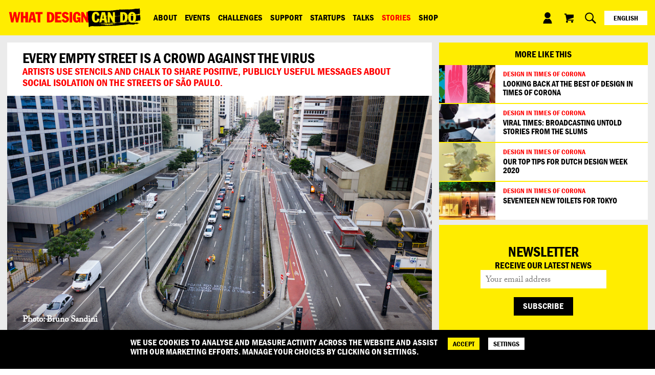

--- FILE ---
content_type: text/html; charset=UTF-8
request_url: https://www.whatdesigncando.com/stories/every-empty-street-is-a-crowd-against-the-virus/
body_size: 27992
content:
<!doctype html>
<html lang="en-GB">
  <head>
  <meta charset="utf-8">
  <meta http-equiv="x-ua-compatible" content="ie=edge">
<script type="text/javascript">
var gform;gform||(document.addEventListener("gform_main_scripts_loaded",function(){gform.scriptsLoaded=!0}),window.addEventListener("DOMContentLoaded",function(){gform.domLoaded=!0}),gform={domLoaded:!1,scriptsLoaded:!1,initializeOnLoaded:function(o){gform.domLoaded&&gform.scriptsLoaded?o():!gform.domLoaded&&gform.scriptsLoaded?window.addEventListener("DOMContentLoaded",o):document.addEventListener("gform_main_scripts_loaded",o)},hooks:{action:{},filter:{}},addAction:function(o,n,r,t){gform.addHook("action",o,n,r,t)},addFilter:function(o,n,r,t){gform.addHook("filter",o,n,r,t)},doAction:function(o){gform.doHook("action",o,arguments)},applyFilters:function(o){return gform.doHook("filter",o,arguments)},removeAction:function(o,n){gform.removeHook("action",o,n)},removeFilter:function(o,n,r){gform.removeHook("filter",o,n,r)},addHook:function(o,n,r,t,i){null==gform.hooks[o][n]&&(gform.hooks[o][n]=[]);var e=gform.hooks[o][n];null==i&&(i=n+"_"+e.length),gform.hooks[o][n].push({tag:i,callable:r,priority:t=null==t?10:t})},doHook:function(n,o,r){var t;if(r=Array.prototype.slice.call(r,1),null!=gform.hooks[n][o]&&((o=gform.hooks[n][o]).sort(function(o,n){return o.priority-n.priority}),o.forEach(function(o){"function"!=typeof(t=o.callable)&&(t=window[t]),"action"==n?t.apply(null,r):r[0]=t.apply(null,r)})),"filter"==n)return r[0]},removeHook:function(o,n,t,i){var r;null!=gform.hooks[o][n]&&(r=(r=gform.hooks[o][n]).filter(function(o,n,r){return!!(null!=i&&i!=o.tag||null!=t&&t!=o.priority)}),gform.hooks[o][n]=r)}});
</script>

  <meta name="viewport" content="width=device-width, initial-scale=1, shrink-to-fit=no">
  <link rel="stylesheet" href="https://use.typekit.net/ugw3fxm.css">
  <meta name="facebook-domain-verification" content="kdoztdxglx00cre69e01nqjia9gxfb" />
  <link rel="apple-touch-icon" sizes="180x180" href="https://www.whatdesigncando.com/app/themes/pms72-whatdesigncando/dist/images/favicon/apple-touch-icon.png?v=wdcd2">
<link rel="icon" type="image/png" sizes="32x32" href="https://www.whatdesigncando.com/app/themes/pms72-whatdesigncando/dist/images/favicon/favicon-32x32.png?v=wdcd2">
<link rel="icon" type="image/png" sizes="16x16" href="https://www.whatdesigncando.com/app/themes/pms72-whatdesigncando/dist/images/favicon/favicon-16x16.png?v=wdcd2">
<link rel="manifest" href="https://www.whatdesigncando.com/app/themes/pms72-whatdesigncando/dist/images/favicon/manifest.json?v=wdcd2">
<link rel="mask-icon" href="https://www.whatdesigncando.com/app/themes/pms72-whatdesigncando/dist/images/favicon/safari-pinned-tab.svg?v=wdcd2" color="#ed1c24">
<link rel="shortcut icon" href="https://www.whatdesigncando.com/app/themes/pms72-whatdesigncando/dist/images/favicon/favicon.ico?v=wdcd2">
<meta name="msapplication-config" content="https://www.whatdesigncando.com/app/themes/pms72-whatdesigncando/dist/images/favicon/browserconfig.xml?v=wdcd2">
<meta name="theme-color" content="#fff200">
  
  
  
  <meta name='robots' content='max-image-preview:large' />

	<!-- This site is optimized with the Yoast SEO Premium plugin v15.1.2 - https://yoast.com/wordpress/plugins/seo/ -->
	<title>Every empty street is a crowd against the virus - What Design Can Do</title>
	<meta name="robots" content="index, follow, max-snippet:-1, max-image-preview:large, max-video-preview:-1" />
	<link rel="canonical" href="https://www.whatdesigncando.com/stories/every-empty-street-is-a-crowd-against-the-virus/" />
	<meta property="og:locale" content="en_GB" />
	<meta property="og:type" content="article" />
	<meta property="og:title" content="Every empty street is a crowd against the virus - What Design Can Do" />
	<meta property="og:description" content="Artists use stencils and chalk to share positive, publicly useful messages about social isolation on the&hellip;" />
	<meta property="og:url" content="https://www.whatdesigncando.com/stories/every-empty-street-is-a-crowd-against-the-virus/" />
	<meta property="og:site_name" content="What Design Can Do" />
	<meta property="article:publisher" content="https://www.facebook.com/fb.whatdesigncando/" />
	<meta property="article:modified_time" content="2024-05-23T15:01:20+00:00" />
	<meta property="og:image" content="https://whatdesigncando.s3.eu-central-1.amazonaws.com/app/uploads/20200513113301/brunosandini_05.jpg" />
	<meta property="og:image:width" content="900" />
	<meta property="og:image:height" content="506" />
	<meta name="twitter:card" content="summary_large_image" />
	<meta name="twitter:creator" content="@WhatDesignCanDo" />
	<meta name="twitter:site" content="@WhatDesignCanDo" />
	<script type="application/ld+json" class="yoast-schema-graph">{"@context":"https://schema.org","@graph":[{"@type":"WebSite","@id":"https://www.whatdesigncando.com/#website","url":"https://www.whatdesigncando.com/","name":"What Design Can Do","description":"","potentialAction":[{"@type":"SearchAction","target":"https://www.whatdesigncando.com/search/{search_term_string}","query-input":"required name=search_term_string"}],"inLanguage":"en-GB"},{"@type":"ImageObject","@id":"https://www.whatdesigncando.com/stories/every-empty-street-is-a-crowd-against-the-virus/#primaryimage","inLanguage":"en-GB","url":"https://whatdesigncando.s3.eu-central-1.amazonaws.com/app/uploads/20200513113301/brunosandini_05.jpg","width":900,"height":506},{"@type":"WebPage","@id":"https://www.whatdesigncando.com/stories/every-empty-street-is-a-crowd-against-the-virus/#webpage","url":"https://www.whatdesigncando.com/stories/every-empty-street-is-a-crowd-against-the-virus/","name":"Every empty street is a crowd against the virus - What Design Can Do","isPartOf":{"@id":"https://www.whatdesigncando.com/#website"},"primaryImageOfPage":{"@id":"https://www.whatdesigncando.com/stories/every-empty-street-is-a-crowd-against-the-virus/#primaryimage"},"datePublished":"2020-05-10T11:37:35+00:00","dateModified":"2024-05-23T15:01:20+00:00","inLanguage":"en-GB","potentialAction":[{"@type":"ReadAction","target":["https://www.whatdesigncando.com/stories/every-empty-street-is-a-crowd-against-the-virus/"]}]}]}</script>
	<!-- / Yoast SEO Premium plugin. -->


<link rel='dns-prefetch' href='//maps.googleapis.com' />
<link rel='dns-prefetch' href='//code.jquery.com' />
<link rel="stylesheet" href="/wp/wp-includes/css/dist/block-library/style.min.css?ver=5.9.7">
<style id='woocommerce-events-fooevents-event-listing-style-inline-css' type='text/css'>
/*!***************************************************************************************************************************************************************************************************************************************************************!*\
  !*** css ./node_modules/css-loader/dist/cjs.js??ruleSet[1].rules[4].use[1]!./node_modules/postcss-loader/dist/cjs.js??ruleSet[1].rules[4].use[2]!./node_modules/sass-loader/dist/cjs.js??ruleSet[1].rules[4].use[3]!./src/fooevents-event-listing/style.scss ***!
  \***************************************************************************************************************************************************************************************************************************************************************/
/**
 * The following styles get applied both on the front of your site
 * and in the editor.
 *
 * Replace them with your own styles or remove the file completely.
 */
.wp-block-woocommerce-events-fooevents-event-listing {
  border: 0;
}

.fooevents-event-listing-clear {
  clear: both;
}

/* Event Listing Block */
.fooevents-event-listing-date-month {
  font-size: 0.9em;
  line-height: 1em;
  text-transform: uppercase;
  font-weight: 500;
  padding-top: 0.7em;
  margin: 0;
}

.fooevents-event-listing-date-day {
  font-size: 1.6em;
  font-weight: bold;
  line-height: 1.2em;
}

/* Event Listing Block > List */
.fooevents-event-listing-list-container {
  gap: 1.5em;
  margin-bottom: 1.5em;
  display: grid;
  grid-template-columns: 300px auto;
}

.fooevents-event-listing-list-container.image-right {
  grid-template-columns: auto 300px;
}

.image-right .fooevents-event-listing-list-thumbnail {
  grid-column: 2/3;
  grid-row: 1;
}

.image-right .fooevents-event-listing-list-content {
  grid-column: 1/2;
  grid-row: 1;
}

.fooevents-event-listing-list-container.image-none {
  grid-template-columns: repeat(1, 100%);
}

.fooevents-event-listing-list-seperators h2 {
  padding: 0 0 0.5em 0;
  font-size: 1.2em;
}

#fooevents-event-listing-list h3 {
  margin: 0 0 0.5em;
  padding: 0;
}

#fooevents-event-listing-list img {
  max-width: 100%;
  width: 100%;
  height: auto;
}

#fooevents-event-listing-list .fooevents-event-listing-list-datetime {
  padding: 0;
  margin: 0 0 0.5em;
}

#fooevents-event-listing-list .fooevents-event-listing-list-excerpt {
  margin: 0 0 0.5em;
  padding: 0;
}

#fooevents-event-listing-list .fooevents-event-listing-list-price {
  font-weight: bold;
  padding-right: 1em;
}

#fooevents-event-listing-list .fooevents-event-listing-list-location {
  margin: 0 0 0.5em;
  padding: 0;
}

#fooevents-event-listing-list .fooevents-event-listing-list-stock {
  margin: 0 0 1em;
  padding: 0;
}

#fooevents-event-listing-list .fooevents-event-listing-list-book-now {
  font-weight: bold;
}

#fooevents-event-listing-list .fooevents-event-listing-list-book-now a {
  text-decoration: none;
}

/* Event Listing Block > Compact */
table#fooevents-event-listing-compact {
  width: 100%;
}

table#fooevents-event-listing-compact th {
  text-align: left;
}

#fooevents-event-listing-compact h3 {
  margin-bottom: 0.5em;
  padding: 0;
  margin-block-start: 0;
  font-size: 1.4em;
}

#fooevents-event-listing-compact ul {
  list-style: none;
  margin: 0;
  padding: 0;
  font-size: 0.9em;
}

table#fooevents-event-listing-compact td.date {
  text-align: center;
}

#fooevents-event-listing-compact .fooevents-event-listing-compact-datetime {
  padding: 0 0 0.5em;
  margin: 0;
}

#fooevents-event-listing-compact .fooevents-event-listing-compact-excerpt {
  margin-bottom: 1em;
}

#fooevents-event-listing-compact .fooevents-event-listing-compact-stock {
  margin: 1em 0 0;
  padding: 0;
}

#fooevents-event-listing-compact .fooevents-event-listing-compact-book-now {
  padding: 0;
  margin: 0 0em;
  font-weight: bold;
}

#fooevents-event-listing-compact .fooevents-event-listing-compact-book-now a {
  text-decoration: none;
}

#fooevents-event-listing-compact .fooevents-event-listing-compact-price {
  font-weight: bold;
  margin: 0;
}

#fooevents-event-listing-compact .fooevents-event-listing-compact-price {
  font-weight: bold;
  margin: 0;
}

#fooevents-event-listing-compact .fooevents-event-listing-compact-availability {
  margin: 0;
}

#fooevents-event-listing-compact .fooevents-event-listing-compact-location {
  margin: 0 0 0.5em;
  padding: 0;
}

/* Event Listing Block > Tiled */
#fooevents-event-listing-tiles {
  display: grid;
  gap: 30px;
}

#fooevents-event-listing-tiles h3 {
  margin-bottom: 0.5em;
  padding: 0;
  margin-block-start: 0;
  font-size: 1.2em;
}

#fooevents-event-listing-tiles .event-thumbnail img {
  width: 100%;
  height: auto;
  padding: 0;
  margin: 0 0 1em;
}

#fooevents-event-listing-tiles .fooevents-event-listing-tiles-datetime {
  padding: 0;
  margin: 0 0 0.5em;
}

#fooevents-event-listing-tiles .fooevents-event-listing-tiles-location {
  font-weight: bold;
  margin: 0 0 0.5em;
}

#fooevents-event-listing-tiles .fooevents-event-listing-tiles-excerpt {
  margin: 0 0 1em;
}

#fooevents-event-listing-tiles .fooevents-event-listing-tiles-stock {
  margin: 0 0 1em;
}

#fooevents-event-listing-tiles .fooevents-event-listing-tiles-price {
  font-weight: bold;
  margin: 0;
}

#fooevents-event-listing-tiles .fooevents-event-listing-tiles-availability {
  margin: 0;
}

#fooevents-event-listing-tiles .fooevents-event-listing-book-now {
  font-weight: bold;
  margin: 1em 0 0;
}

#fooevents-event-listing-tiles .fooevents-event-listing-book-now a {
  text-decoration: none;
}

.fooevents-event-listing-tile-number-2 {
  grid-template-columns: repeat(2, calc(50% - 15px));
}

.fooevents-event-listing-tile-number-3 {
  grid-template-columns: repeat(3, calc(33.33% - 20px));
}

.fooevents-event-listing-tile-number-4 {
  grid-template-columns: repeat(4, calc(25% - 22.5px));
}

.fooevents-event-listing-tile-number-5 {
  grid-template-columns: repeat(5, calc(20% - 24px));
}

.fooevents-event-listing-tile-number-6 {
  grid-template-columns: repeat(6, calc(16.66% - 25px));
}

/* Event Icon Styles */
.event-icon {
  display: inline;
  margin: 0.4em 0.4em 0 0;
  padding: 0;
  line-height: 0.8em;
}

.event-icon:before {
  content: "\f469";
  font-family: "dashicons";
  font-size: 1em;
}

.event-icon-calendar:before {
  content: "\f508";
}

@media screen and (max-width: 55em) {
  .fooevents-event-listing-tile-number-5,
  .fooevents-event-listing-tile-number-6 {
    grid-template-columns: repeat(3, calc(33.33% - 20px));
  }
  #fooevents-event-listing-compact td {
    display: block;
    width: 100%;
  }
  table#fooevents-event-listing-compact td.date {
    text-align: left;
  }
}
@media screen and (max-width: 50em) {
  .fooevents-event-listing-tile-number-2,
  .fooevents-event-listing-tile-number-3,
  .fooevents-event-listing-tile-number-4,
  .fooevents-event-listing-tile-number-5,
  .fooevents-event-listing-tile-number-6 {
    grid-template-columns: repeat(3, calc(33.33% - 20px));
  }
}
@media screen and (max-width: 40em) {
  .fooevents-event-listing-tile-number-2,
  .fooevents-event-listing-tile-number-3,
  .fooevents-event-listing-tile-number-4,
  .fooevents-event-listing-tile-number-5,
  .fooevents-event-listing-tile-number-6 {
    grid-template-columns: repeat(2, calc(50% - 15px));
  }
  .fooevents-event-listing-list-container {
    grid-template-columns: repeat(1, 100%);
  }
}
@media screen and (max-width: 30em) {
  .fooevents-event-listing-tile-number-2,
  .fooevents-event-listing-tile-number-3,
  .fooevents-event-listing-tile-number-4,
  .fooevents-event-listing-tile-number-5,
  .fooevents-event-listing-tile-number-6 {
    grid-template-columns: repeat(1, 100%);
  }
}

/*# sourceMappingURL=style-index.css.map*/
</style>
<style id='woocommerce-events-fooevents-event-attendees-style-inline-css' type='text/css'>
/*!*****************************************************************************************************************************************************************************************************************************************************************!*\
  !*** css ./node_modules/css-loader/dist/cjs.js??ruleSet[1].rules[4].use[1]!./node_modules/postcss-loader/dist/cjs.js??ruleSet[1].rules[4].use[2]!./node_modules/sass-loader/dist/cjs.js??ruleSet[1].rules[4].use[3]!./src/fooevents-event-attendees/style.scss ***!
  \*****************************************************************************************************************************************************************************************************************************************************************/
/**
 * The following styles get applied both on the front of your site
 * and in the editor.
 *
 * Replace them with your own styles or remove the file completely.
 */
/*  Attendee Block Grid Styles */
.fooevents-attendees-grid {
  display: grid;
  gap: 30px;
}

.fooevents-attendee-list-grid-2 {
  grid-template-columns: repeat(2, calc(50% - 15px));
}

.fooevents-attendee-list-grid-3 {
  grid-template-columns: repeat(3, calc(33.33% - 20px));
}

.fooevents-attendee-list-grid-4 {
  grid-template-columns: repeat(4, calc(25% - 22.5px));
}

.fooevents-attendee-list-grid-5 {
  grid-template-columns: repeat(5, calc(20% - 24px));
}

.fooevents-attendee-list-grid-6 {
  grid-template-columns: repeat(6, calc(16.66% - 25px));
}

.fooevents-attendee-list-grid-7 {
  grid-template-columns: repeat(7, calc(14.28% - 25.7142857143px));
}

.fooevents-attendee-list-grid-8 {
  grid-template-columns: repeat(8, calc(12.5% - 26.25px));
}

.fooevents-attendees-grid .fooevents-attendee {
  margin-bottom: 1em;
  text-align: center;
  line-height: 1.3em;
}

.fooevents-attendees:after,
.fooevents-attendee-list-clear {
  clear: both;
  content: "";
  display: block;
}

.fooevents-attendees-grid .fooevents-attendee img {
  border-radius: 100%;
  max-width: 90%;
  margin: 0 0 0.5em;
  display: inline-block;
}

.fooevents-attendees-grid .fooevents-attendee-info-name {
  font-weight: bold;
}

.fooevents-attendees-grid .fooevents-attendee-info-designation,
.fooevents-attendees-grid .fooevents-attendee-info-company,
.fooevents-attendees-grid .fooevents-attendee-info-telephone,
.fooevents-attendees-grid .fooevents-attendee-info-email,
.fooevents-attendees-grid .fooevents-attendee-info-signup {
  font-size: 0.8em;
}

.fooevents-attendees-grid .fooevents-attendee-info-designation {
  font-weight: 600;
}

.fooevents-attendees-grid-total {
  padding: 1em 0;
  text-align: center;
}

/* Attendee Block Name Styles */
.fooevents-attendee strong {
  font-size: 0.9em;
  font-weight: 600;
}

/* Attendee Block Pictures Styles */
.fooevents-attendees-pictures .fooevents-attendee {
  float: left;
  text-align: center;
  line-height: 1.3em;
  margin: 0 0 0 -0.8em;
}

.fooevents-attendees-pictures .fooevents-attendee img {
  max-width: 100%;
}

.fooevents-attendees-pictures .fooevents-attendee-size-large {
  width: 6em;
}

.fooevents-attendees-pictures .fooevents-attendee-size-large img {
  border: solid 4px #fff;
  width: 6em;
}

.fooevents-attendees-pictures .fooevents-attendee-size-medium {
  width: 3.5em;
}

.fooevents-attendees-pictures .fooevents-attendee-size-medium img {
  border: solid 3px #fff;
  width: 3.5em;
}

.fooevents-attendees-pictures .fooevents-attendee-size-small {
  width: 2.5em;
}

.fooevents-attendees-pictures .fooevents-attendee-size-small img {
  border: solid 2px #fff;
  width: 2.5em;
}

#fooevents-attendee-list-compact .fooevents-attendee-large img {
  max-width: 6em;
}

#fooevents-attendee-list-compact .fooevents-attendee-medium img {
  max-width: 3.5em;
}

#fooevents-attendee-list-compact .fooevents-attendee-small img {
  max-width: 2.5em;
}

.fooevents-attendees-pictures .fooevents-attendee-0 {
  margin: 0;
}

/* Attendee Block List Styles */
.fooevents-attendees-list img {
  border-radius: 100%;
  max-width: 90%;
  margin: 0 0 0.5em;
}

.fooevents-attendees-list-total {
  padding: 1em 0;
  text-align: left;
}

/* Attendee Block Image Styles */
.fooevents-attendees-pictures .fooevents-attendee img {
  border-radius: 100%;
  max-width: 100%;
  margin: 0 0 0.5em;
}

/* Responsive Styles */
@media screen and (max-width: 55em) {
  .fooevents-attendee-list-grid-5,
  .fooevents-attendee-list-grid-6,
  .fooevents-attendee-list-grid-7,
  .fooevents-attendee-list-grid-8 {
    grid-template-columns: repeat(5, calc(20% - 24px));
  }
}
@media screen and (max-width: 50em) {
  .fooevents-attendee-list-grid-5,
  .fooevents-attendee-list-grid-6,
  .fooevents-attendee-list-grid-7,
  .fooevents-attendee-list-grid-8 {
    grid-template-columns: repeat(4, calc(25% - 22.5px));
  }
}
@media screen and (max-width: 40em) {
  .fooevents-attendee-list-grid-4,
  .fooevents-attendee-list-grid-5,
  .fooevents-attendee-list-grid-6,
  .fooevents-attendee-list-grid-7,
  .fooevents-attendee-list-grid-8 {
    grid-template-columns: repeat(3, calc(33.33% - 20px));
  }
  #fooevents-attendee-list-compact th {
    display: none;
  }
  #fooevents-attendee-list-compact td {
    display: block;
    width: 100%;
  }
}
@media screen and (max-width: 30em) {
  .fooevents-attendee-list-grid-3,
  .fooevents-attendee-list-grid-4,
  .fooevents-attendee-list-grid-5,
  .fooevents-attendee-list-grid-6,
  .fooevents-attendee-list-grid-7,
  .fooevents-attendee-list-grid-8 {
    grid-template-columns: repeat(2, calc(50% - 15px));
  }
}

/*# sourceMappingURL=style-index.css.map*/
</style>
<link rel="stylesheet" href="/app/plugins/woocommerce/packages/woocommerce-blocks/build/wc-blocks-vendors-style.css?ver=8.3.3">
<link rel="stylesheet" href="/app/plugins/woocommerce/packages/woocommerce-blocks/build/wc-blocks-style.css?ver=8.3.3">
<style id='global-styles-inline-css' type='text/css'>
body{--wp--preset--color--black: #000000;--wp--preset--color--cyan-bluish-gray: #abb8c3;--wp--preset--color--white: #ffffff;--wp--preset--color--pale-pink: #f78da7;--wp--preset--color--vivid-red: #cf2e2e;--wp--preset--color--luminous-vivid-orange: #ff6900;--wp--preset--color--luminous-vivid-amber: #fcb900;--wp--preset--color--light-green-cyan: #7bdcb5;--wp--preset--color--vivid-green-cyan: #00d084;--wp--preset--color--pale-cyan-blue: #8ed1fc;--wp--preset--color--vivid-cyan-blue: #0693e3;--wp--preset--color--vivid-purple: #9b51e0;--wp--preset--gradient--vivid-cyan-blue-to-vivid-purple: linear-gradient(135deg,rgba(6,147,227,1) 0%,rgb(155,81,224) 100%);--wp--preset--gradient--light-green-cyan-to-vivid-green-cyan: linear-gradient(135deg,rgb(122,220,180) 0%,rgb(0,208,130) 100%);--wp--preset--gradient--luminous-vivid-amber-to-luminous-vivid-orange: linear-gradient(135deg,rgba(252,185,0,1) 0%,rgba(255,105,0,1) 100%);--wp--preset--gradient--luminous-vivid-orange-to-vivid-red: linear-gradient(135deg,rgba(255,105,0,1) 0%,rgb(207,46,46) 100%);--wp--preset--gradient--very-light-gray-to-cyan-bluish-gray: linear-gradient(135deg,rgb(238,238,238) 0%,rgb(169,184,195) 100%);--wp--preset--gradient--cool-to-warm-spectrum: linear-gradient(135deg,rgb(74,234,220) 0%,rgb(151,120,209) 20%,rgb(207,42,186) 40%,rgb(238,44,130) 60%,rgb(251,105,98) 80%,rgb(254,248,76) 100%);--wp--preset--gradient--blush-light-purple: linear-gradient(135deg,rgb(255,206,236) 0%,rgb(152,150,240) 100%);--wp--preset--gradient--blush-bordeaux: linear-gradient(135deg,rgb(254,205,165) 0%,rgb(254,45,45) 50%,rgb(107,0,62) 100%);--wp--preset--gradient--luminous-dusk: linear-gradient(135deg,rgb(255,203,112) 0%,rgb(199,81,192) 50%,rgb(65,88,208) 100%);--wp--preset--gradient--pale-ocean: linear-gradient(135deg,rgb(255,245,203) 0%,rgb(182,227,212) 50%,rgb(51,167,181) 100%);--wp--preset--gradient--electric-grass: linear-gradient(135deg,rgb(202,248,128) 0%,rgb(113,206,126) 100%);--wp--preset--gradient--midnight: linear-gradient(135deg,rgb(2,3,129) 0%,rgb(40,116,252) 100%);--wp--preset--duotone--dark-grayscale: url('#wp-duotone-dark-grayscale');--wp--preset--duotone--grayscale: url('#wp-duotone-grayscale');--wp--preset--duotone--purple-yellow: url('#wp-duotone-purple-yellow');--wp--preset--duotone--blue-red: url('#wp-duotone-blue-red');--wp--preset--duotone--midnight: url('#wp-duotone-midnight');--wp--preset--duotone--magenta-yellow: url('#wp-duotone-magenta-yellow');--wp--preset--duotone--purple-green: url('#wp-duotone-purple-green');--wp--preset--duotone--blue-orange: url('#wp-duotone-blue-orange');--wp--preset--font-size--small: 13px;--wp--preset--font-size--medium: 20px;--wp--preset--font-size--large: 36px;--wp--preset--font-size--x-large: 42px;}.has-black-color{color: var(--wp--preset--color--black) !important;}.has-cyan-bluish-gray-color{color: var(--wp--preset--color--cyan-bluish-gray) !important;}.has-white-color{color: var(--wp--preset--color--white) !important;}.has-pale-pink-color{color: var(--wp--preset--color--pale-pink) !important;}.has-vivid-red-color{color: var(--wp--preset--color--vivid-red) !important;}.has-luminous-vivid-orange-color{color: var(--wp--preset--color--luminous-vivid-orange) !important;}.has-luminous-vivid-amber-color{color: var(--wp--preset--color--luminous-vivid-amber) !important;}.has-light-green-cyan-color{color: var(--wp--preset--color--light-green-cyan) !important;}.has-vivid-green-cyan-color{color: var(--wp--preset--color--vivid-green-cyan) !important;}.has-pale-cyan-blue-color{color: var(--wp--preset--color--pale-cyan-blue) !important;}.has-vivid-cyan-blue-color{color: var(--wp--preset--color--vivid-cyan-blue) !important;}.has-vivid-purple-color{color: var(--wp--preset--color--vivid-purple) !important;}.has-black-background-color{background-color: var(--wp--preset--color--black) !important;}.has-cyan-bluish-gray-background-color{background-color: var(--wp--preset--color--cyan-bluish-gray) !important;}.has-white-background-color{background-color: var(--wp--preset--color--white) !important;}.has-pale-pink-background-color{background-color: var(--wp--preset--color--pale-pink) !important;}.has-vivid-red-background-color{background-color: var(--wp--preset--color--vivid-red) !important;}.has-luminous-vivid-orange-background-color{background-color: var(--wp--preset--color--luminous-vivid-orange) !important;}.has-luminous-vivid-amber-background-color{background-color: var(--wp--preset--color--luminous-vivid-amber) !important;}.has-light-green-cyan-background-color{background-color: var(--wp--preset--color--light-green-cyan) !important;}.has-vivid-green-cyan-background-color{background-color: var(--wp--preset--color--vivid-green-cyan) !important;}.has-pale-cyan-blue-background-color{background-color: var(--wp--preset--color--pale-cyan-blue) !important;}.has-vivid-cyan-blue-background-color{background-color: var(--wp--preset--color--vivid-cyan-blue) !important;}.has-vivid-purple-background-color{background-color: var(--wp--preset--color--vivid-purple) !important;}.has-black-border-color{border-color: var(--wp--preset--color--black) !important;}.has-cyan-bluish-gray-border-color{border-color: var(--wp--preset--color--cyan-bluish-gray) !important;}.has-white-border-color{border-color: var(--wp--preset--color--white) !important;}.has-pale-pink-border-color{border-color: var(--wp--preset--color--pale-pink) !important;}.has-vivid-red-border-color{border-color: var(--wp--preset--color--vivid-red) !important;}.has-luminous-vivid-orange-border-color{border-color: var(--wp--preset--color--luminous-vivid-orange) !important;}.has-luminous-vivid-amber-border-color{border-color: var(--wp--preset--color--luminous-vivid-amber) !important;}.has-light-green-cyan-border-color{border-color: var(--wp--preset--color--light-green-cyan) !important;}.has-vivid-green-cyan-border-color{border-color: var(--wp--preset--color--vivid-green-cyan) !important;}.has-pale-cyan-blue-border-color{border-color: var(--wp--preset--color--pale-cyan-blue) !important;}.has-vivid-cyan-blue-border-color{border-color: var(--wp--preset--color--vivid-cyan-blue) !important;}.has-vivid-purple-border-color{border-color: var(--wp--preset--color--vivid-purple) !important;}.has-vivid-cyan-blue-to-vivid-purple-gradient-background{background: var(--wp--preset--gradient--vivid-cyan-blue-to-vivid-purple) !important;}.has-light-green-cyan-to-vivid-green-cyan-gradient-background{background: var(--wp--preset--gradient--light-green-cyan-to-vivid-green-cyan) !important;}.has-luminous-vivid-amber-to-luminous-vivid-orange-gradient-background{background: var(--wp--preset--gradient--luminous-vivid-amber-to-luminous-vivid-orange) !important;}.has-luminous-vivid-orange-to-vivid-red-gradient-background{background: var(--wp--preset--gradient--luminous-vivid-orange-to-vivid-red) !important;}.has-very-light-gray-to-cyan-bluish-gray-gradient-background{background: var(--wp--preset--gradient--very-light-gray-to-cyan-bluish-gray) !important;}.has-cool-to-warm-spectrum-gradient-background{background: var(--wp--preset--gradient--cool-to-warm-spectrum) !important;}.has-blush-light-purple-gradient-background{background: var(--wp--preset--gradient--blush-light-purple) !important;}.has-blush-bordeaux-gradient-background{background: var(--wp--preset--gradient--blush-bordeaux) !important;}.has-luminous-dusk-gradient-background{background: var(--wp--preset--gradient--luminous-dusk) !important;}.has-pale-ocean-gradient-background{background: var(--wp--preset--gradient--pale-ocean) !important;}.has-electric-grass-gradient-background{background: var(--wp--preset--gradient--electric-grass) !important;}.has-midnight-gradient-background{background: var(--wp--preset--gradient--midnight) !important;}.has-small-font-size{font-size: var(--wp--preset--font-size--small) !important;}.has-medium-font-size{font-size: var(--wp--preset--font-size--medium) !important;}.has-large-font-size{font-size: var(--wp--preset--font-size--large) !important;}.has-x-large-font-size{font-size: var(--wp--preset--font-size--x-large) !important;}
</style>
<style id='woocommerce-inline-inline-css' type='text/css'>
.woocommerce form .form-row .required { visibility: visible; }
</style>
<link rel="stylesheet" href="/app/plugins/woocommerce-name-your-price/assets/css/frontend/name-your-price.min.css?ver=3.6.1">
<link rel="stylesheet" href="/app/themes/pms72-whatdesigncando/dist/styles/main_44c3252f.css">
	<noscript><style>.woocommerce-product-gallery{ opacity: 1 !important; }</style></noscript>
	<link rel="icon" href="https://whatdesigncando.s3.eu-central-1.amazonaws.com/app/uploads/20180709134506/WDCD_Favicon.png" sizes="32x32" />
<link rel="icon" href="https://whatdesigncando.s3.eu-central-1.amazonaws.com/app/uploads/20180709134506/WDCD_Favicon.png" sizes="192x192" />
<link rel="apple-touch-icon" href="https://whatdesigncando.s3.eu-central-1.amazonaws.com/app/uploads/20180709134506/WDCD_Favicon.png" />
<meta name="msapplication-TileImage" content="https://whatdesigncando.s3.eu-central-1.amazonaws.com/app/uploads/20180709134506/WDCD_Favicon.png" />
		<style type="text/css" id="wp-custom-css">
			@media only screen and (min-width: 800px) {
.grid-container3 {
	display:grid;
	display: grid;
  grid-template-columns: 33.3% 33.3% 33.3%;
}
}

hr {
	border-top: 3px dotted black;
	background:none;
}
del {
	text-decoration-thickness: 3px;
}
 #bullet {
  list-style-type: square;
	margin:5px 0 10px 0;
}
.image.is-special-snowflake {
	height: 40vh;
}


.column--has-background-image [class*="__inner"] {
	background-position: center;
	background-size: cover;
}
a:hover {
	text-decoration:underline;
}
.carousel-item .h3 {
	background-color: initial;
	padding:70px;
	font-size: 4em;
	background-image: linear-gradient(to bottom, rgba(0,0,0,0), rgba(0,0,0,1));
	color: #ffee00;
}
.wdcd-ams25-day {
	margin-bottom: 30px;
	color:#000;
}
.wdcd-ams25-day strong {
	color:#000;
	text-decoration:underline;
}
.variations_form, #ticket-types, #dinner-option {
	font-family: franklin-gothic-urw-cond,sans-serif;
	margin-right:10px;
}
input[type='number'] {
    -moz-appearance:textfield;
}

input::-webkit-outer-spin-button,
input::-webkit-inner-spin-button {
/*     -webkit-appearance: none; */
}
#nyp-2 {
	background-color:#f9f9f9;
	font-family: franklin-gothic-urw-cond,sans-serif;

}
.nyp {
	font-family: franklin-gothic-urw-cond,sans-serif;
	margin-bottom:10px;
}
#nyp-1 {
	background-color:#f9f9f9;
	font-family: franklin-gothic-urw-cond,sans-serif;
}		</style>
		
  
  <style>
    .lang-item-pt {
      display: none !important;
    }

    .lang-item-pt.active {
      display: block !important;
    }

    .woocommerce-MyAccount-navigation .woocommerce-MyAccount-navigation-link--fooevents-tickets {
      display: none !important;
    }
  </style>
</head>
  <body class="story-template-default single single-story postid-19826 theme-pms72-whatdesigncando/resources woocommerce-no-js every-empty-street-is-a-crowd-against-the-virus sidebar-primary app-data index-data singular-data single-data single-story-data single-story-every-empty-street-is-a-crowd-against-the-virus-data">
    <noscript><iframe src="https://www.googletagmanager.com/ns.html?id=GTM-KWV8CSQ"
height="0" width="0" style="display:none;visibility:hidden"></iframe></noscript>
    <div class="uber">
            <header class="header has-background-primary" id="header">
    <div class="container">
    <div class="container__inner has-background-primary">
      <div class="logo header__logo">
  <a class="logo__inner" href="https://www.whatdesigncando.com/">
    <svg class="icon" xmlns="http://www.w3.org/2000/svg" width="700" height="100" viewBox="0 0 700 100"><path id="what_design" data-name="what design" d="M380.58,75.62h-5.73l-2.66-5a16.24,16.24,0,0,1-11.87,5.22c-14.22,0-20-11.15-20-26.8,0-14.43,4.4-29.57,21.08-29.57C375,19.45,381,27.84,381,39.91H367.7c-.41-6.45-.82-10.33-5.93-10.33-5.83,0-6.65,8.18-6.65,18.21,0,11.15.51,18.11,7,18.11,4.6,0,6.65-5.42,6.65-8.8h-6.85V48h18.72V75.62ZM385,20.47h11.46l15.65,29.16h.1V20.47h11V74.7h-11L396.13,44.51H396V74.7H385Zm-62.2,0h13.71V74.7H322.78Zm-31.61,37c1.94,4.6,4.09,7.78,9.41,7.78,3.17,0,5.63-1.94,5.63-4.6,0-11-24-4.91-24-25.88,0-8.18,8.18-15.35,17.49-15.35,9.11,0,16,5.22,18.42,12l-11,4.58c-1.43-3.17-3.48-6-7.47-6A4.42,4.42,0,0,0,295,34.6c0,7.67,24.55,5.93,24.55,22.92,0,11.15-9.11,18.42-19.85,18.42-9.21,0-16.57-4.91-19.85-13.71Zm-46.45-37h34.17V31H258.43V42h13.71V52.49H258.43V63.75h20.46V74.7H244.72ZM215.66,65.08h1.53c9.62,0,9.62-11.77,9.62-18.93,0-6.24-.92-16.16-10-16.16h-1.13V65.08ZM202,20.47h14.83c16.88,0,24.76,10.33,24.76,26.29,0,15.45-6.45,27.93-23.12,27.93H202Zm-61.18,0H179V31H166.76V74.7H153.05V31H140.78Zm-22.2,33.66h8.8l-4-22.1h-.2Zm-3-33.66h18L145.17,74.7H131.36l-2.15-11H116.63l-2.35,11H102.92Zm-52.89,0H76.42V41.55H87.17V20.47h13.71V74.7H87.17V52.49H76.42V74.7H62.71ZM0,20.47H13.2l5.22,33.66h.2l6.65-33.66H37.55l6.24,33.66h.1L50,20.47H60.46L48.7,74.7H36.93l-6.34-36h-.2l-7.26,36H11.25Z" fill="#ff0000"/><path id="veeg" data-name="can do" d="M674,37.38a1.53,1.53,0,0,1-.21.39l-1.69.42a3.08,3.08,0,0,0-2.3.47c-.38.27-1.07.12-1.62.15-1.19.08-2.35-.11-3.54.53-.71.39-1.8.07-2.72.07h-3.58l-.06-.29c.26-.16.51-.44.78-.46,1.85-.16,3.7-.22,5.54-.4a25.47,25.47,0,0,0,2.9-.54c1.55-.33,3.08-.72,4.63-1C672.85,36.56,673.62,36.41,674,37.38ZM699.57,59c-.17,1.36,0,5.23-.82,6.25-1.19,1.47-3.85-.47-5.61-.78-2.62-.46-3.79,1.35-5.61,3-.79-2.29-3.39-.53-4.41-.28a14.86,14.86,0,0,1-5.9-.15q-.58-1.34-1.37-.52a2.17,2.17,0,0,1-1,.46,24.36,24.36,0,0,0-2.75.5c-2.08.53-3.38,2.44-4.13,0-1.41,2.55-8.84,1-11.31,1.18a35.07,35.07,0,0,1-3.53.56c-.52,0-1-.73-1.78-.75a5.81,5.81,0,0,0-3.84,1.33l-.61-2c-1,.71-1.45.59-.77,1.72l-1.64.3c.29-2,.33-1.56-1.23-1.46.21,2.68-.89,1.4-1.79.17-1.46,2.42-1.65,1.11-4,1.31-.6.05-.78,1.09-1.88.72-.77-.26-.76-.81-1-1.63-1.3-.05-1.59,2.11-.59,2.77,1.21.8,2.3-.18,3.52-.19a67.38,67.38,0,0,1,8.56.72,62.81,62.81,0,0,0,7.79.76c1.18,0,2.36-.84,3.54-.84q.09,1.61,1.31.83t1.73.63c-3.07,2-11.23,0-14.46-.27.16,1.93,0,1.38,1.5,1.8a17.35,17.35,0,0,0,3.88,0c.83.05,1.62.27,2.4.27l1.63-.57.45.74a7.25,7.25,0,0,0,3.26.2c1-.05,1.6-.57,2.52-.37a2.09,2.09,0,0,1,1.62.78c1.78,2.83-.65.73-.19,2.27,2.2-.51,2-.63,2.28-2.87,1.35.56,1.1,1.54.25,2.48.3,0,2.43,0,2.57-.52-1.49-.55-1.2-.59-1.5-2l3.64.32-1.38,2a72.6,72.6,0,0,0,7.36-1.18c2-.53,4.26-1.43,6.38-1.06.18,0,1.23,1,1.61,1.09,1.37.46,2.78.67,4.16,1.18,2.06.76,4.1,1.09,6.15,1.79-3.13,1.16-8-.4-10.79,1.86l1.92,1.3c-1.17,1.06-3.73,1.94-5.25,1.22s-.82-1.5-2.57-1.87c-3-.65-6.63,2.69-9.23,1.67l.8,1.33c-6.73,2.11-14.43.61-21.33.47a45,45,0,0,1-6.41-.48,28.21,28.21,0,0,0-5.26-.11c-2,.07-2.76-.46-3.11,1.6-1.13-1.76-.61-.87-2-1a11.5,11.5,0,0,0-2.86.09c-.34.14-2.09,2.79-2.42-.07-1.44,2.59-6.48,1.85-9.33,2.08-2.52.2-7.88-.45-9.29,1.73-.83-1.29-1.6-1.1-3.12-.75a18.59,18.59,0,0,1-3.67.33,55.14,55.14,0,0,0-8.07.75c-5,1.07-10.31,1.26-15.47,1.89-9.81,1.2-19.47.42-28.72,1.25-12,1.07-24.12.12-36.18.67-6,.27-12,.06-18,.26-3.12.1-16,3.26-17.47.75-1.12,1.65-2.43.55-4.58.43-1.41-.07-2.81-.17-4.22-.14-3.2.06-6.32.51-9.54.37-5.79-.27-11.86-.72-17.64-.49a30.31,30.31,0,0,0-8,1.34,7.28,7.28,0,0,0-3.54,2.33c-.35.36-1.17,1.52-1.62,1.58-1.91.26-2.54-2.84-2.91-4-.76-2.46-.24-4.23-.16-6.78.18-6-.67-11.85-1.32-17.71-.23-2.12-.24-4.2-.52-6.3-.25-1.86-1-4.43-1.09-6.23-.14-4.17.55-8.42.31-12.7s-.76-8.21-1.19-12.31c-.31-3-.32-5.9-.55-8.88-.17-2.2-1.3-4.73-.25-6.89,1.86-3.84,10.64-4.26,14.41-4.43,2.78-.13,5.49.12,8.23.24,1.68.07,3.2-.15,4.73-.1,4.33.16,8.82.2,13.41.07,5-.14,9.67.3,14.67,0,2.37-.14,4.84-.56,7.3-.69,8.22-.44,16.5.35,24.13.21,9.16-.17,18.62,1.22,27.21.15,2.41-.3,5.16,0,7.5-.46s3.86-1.53,6.58-1.05q.14,1.49,1.59.69l1.24-.14c.85-.16,1.51-.37,2.32-.59,2.35-.63,3.94-1.72,6-.23.7-1.3,4-1.42,5.84-1.47a48,48,0,0,0,8.16-1l-.22-1c1.79.51,2.47.17,4,.2a1.1,1.1,0,0,1,1.84.21l1.85,1.33c.91,0,2.56-1.93,3.69-2.19a6.87,6.87,0,0,1,3.42.2c.25-1.39.16-1.07,1.08-1.57,1.2-.65.19,1.28,2.44.72q-1.27-.11-1-1l2.16-.13v1.9A2.21,2.21,0,0,1,595,6.93c1,.25.92.17,1.44,1.23q.86-1.57,1.88-.22l.81-1.6c1.54,1,2.51,1.4,4.3,1,2.12-.52,2.65-1.45,4,.79,1-2.08.21-1.19,2.26-1.3a19.32,19.32,0,0,1,3,0c1.34.16,1.93.6,2.77.6,1.1,0,.82-1.22,2.08-.45.77-1.41,3.08-.15,4.67-.13,1.34,0,5.28-1.23,5.89.16,1.41-1,2.76-.44,4.3-.58,1.7-.15,2.84-1,3.62.59l-1.28.3c2,1.48,3.32.07,3.59-1.69l2.42,2.78.68-2.79c1.2.33,1.29,1.06,1.85,2.13l1.94-1.93c.2,1.28,10.48,0,11.9-.16a106.1,106.1,0,0,0,14-2.42,19,19,0,0,1,5.71-.37c1.66,0,3.92-.56,5.84-.49,2.32.08,5.13.81,7.42.39C691.92,2.43,693.43,1,695,0a53.63,53.63,0,0,1,2.7,21.44c-.16,2-.52,4.08-.78,6.11-.33,2.5.14,3.72-2.42,3.51-1.57-.13-4-1.93-5.53-1.45-1.14.36-2.79,2.53-3.69,3.36-.3-.87-.88-.91-1.62-1-1.35-.24-1.16.53-2.06.72a19.54,19.54,0,0,1-6,.46c-.69-.13-1-.8-1.78-.93a8.26,8.26,0,0,0-2.4.35,23.62,23.62,0,0,0-5.28,2c-.61-2.27-.57-.6-2.13-.58-1,0-2.1.21-3.15.22-2.12,0-4.23,0-6.35.14-3.59.25-6.09-1-9.29,1l-.55-2q-2.08.43-.78,1.66l-1.69.32c.37-1.9.3-1.46-1.25-1.46l.17,1.53c-1.38,0-1.23-.31-1.94-1.43-1.23,2.31-2.14,1.52-4.2,1.72-.31,0-1.46.7-2.12.38s.17-1.5-.92-1.66c-.86,1.74-1.71,2.62.73,3.13,1.13.24,2.61-.47,3.82-.42,2.55.11,5.29.63,7.86.82a49.61,49.61,0,0,0,8.46.29l2.28-.56.55,1c1.74.32,1.44-.92,2.77.72-4.83.71-9.82-.49-14.68-.49.24,2.76,4.32,1.55,6.41,1.61,2.46.07,5.24.46,7.64.34a82,82,0,0,0,17-3.28c1.88-.53,2.8-.13,4.58-.08.6,0,3-.68,4.09-.71,4.18-.13,8.11,1.45,11.83-.86,1.67-1,2.18-1.91,3,.46.54,1.6.27,3.62.58,5.29.67,3.65.74,7.23,1.2,10.89A24.67,24.67,0,0,1,699.57,59ZM479.89,48.14q-.84-.58-.79.18ZM633.7,73c0,.42,1.2,1.08,1.64,1.15,1,.15,1.27-.25,2.11-.91C637,72.59,634.45,73,633.7,73ZM616.52,40.14c2.08-.33,3.15.15,4.3-1.69l.2,2.11,2.41-1.86c-.15,2,1.76,1.2,3.42,1s2.09-.17,3.23-1.21c-1.35-.88-.92-.81-.23-2-1.77,0-5.83.91-5.68-1.89.11-2.11,2.91-.77,4.75-1.67a23,23,0,0,0-11.72.46c2.29.56,3.68-.25,5.48.82s2.45,2.69-.28,2.69q-.21.82,1.24.69-.74,1.68-2.15.45c-1,.17-2.42-.86-2.57,1l-1.36-.31Q616.07,39.2,616.52,40.14Zm-4,27.88c-1,0-2.08-.39-3-.39-1.62,0-5,1.37-1.28,2.06,1-1.09,3-1,4.14-.91,1.59.13,2.62.61,4.23-.29-1-1.82-2.26-.42-4.12-.49Zm-6.7,3.91c1.68.58,3.85.34,4.45-1.65-1.82,1.21-2.62.51-4.48,1.64ZM614.56,38l-3,1c1.09,1.21,1.31.61,2.69-.06Zm-6.38-3.64c1-.27,2.69.22,3.57.1,1.48-.2.91.45,2.5-.43-.9-1.6-3.7-.53-5.39-.57q-.8-1.16-1.52-.42l-.68.48a5.94,5.94,0,0,0-2.43.2c-.23,2.52,2.54,1,4,.62Zm-4.72,3.08c1.33.5,4.2.48,4.32-1.58-1.17.77-1.27,1.28-2.53.48Zm-.45,2.3c-.42-.81-8.22.33-8.22,1.49h2.88q1.44.6,1.75-.72l1.64.4,1.44-.86c1.73-.16,4.21.79,6.08.59,1.69-.17,3.6-2,.29-2.26l-.6,1-1.49-.6c-1.69-.11-2.32-.16-3.78.94Zm-8.27,29.62a11.92,11.92,0,0,0,6.45.31c.14.58,3.12,0,3.8-.4-2.61-2-6.91-.47-10.25.07Zm-2.4-34.46a16,16,0,0,0,4.76.72c.94-.07,1.43-.38,2.29-.47,1.53-.15,1.81.54,3.25-.37l-1.41-1a1.82,1.82,0,0,1-2.27,0Zm-2.91,35-1,1.15c1.15-.11,3.18,0,3.63-1.45Zm3.39-28.59q-.32,0-.21-.32h-.46c.11.16-.49.62.66.32Zm-6.08-5.85.43.43-1.28.88c1.31-.78,2.92-.08,3.91-1.65Zm-2.35,6.86c1.23,0,3.81.33,4.72,0,1.46-.58.86-.94,2.15-1.26l.26-.06c-1.68,0-3.1.37-4.61-.26.47-1,1.27-.91,2.16-.75-1.59-1.43-2.43-.62-4.07.48,2.64.59,1.35,1.21-.62,1.85Zm-31.26-4c2,.39,4.25-.82,5.93.86,1-1.62,1.34-1.2,3.2-1.44,1.59-.2,1.15.17,2.63-1.12-4,.12-8,.25-11.77,1.68Zm-15.38-.74-2.1-.8c-.87,1.87.87,2.22,2.09.78Zm-7,.15,1.92,1c.56-1.55,1.32.26,1.83-.74l-1.74-.91Zm-.09,3.17c-1.62.41-1.08.53-.58,1.82-1.21.38-3.48,1.64-4.55.89-.62,2.38-.82-.48-1.29-.82-.17,2-.32,1.55,1.31,2.1a18,18,0,0,0,4.41.32,64.91,64.91,0,0,0,7.48-.29c2.47-.22,4.29.32,6.74.22,1.54-.07,2.72-.6,4.24-.63.81,0,1.6.44,2.44.49,1.71.09.9-.58,2.1-.6,1,0,2.19.43,3.25.43s2.32-.24,3.44-.31c1.89-.11,3.69-.53,5.3-.59a16.61,16.61,0,0,0,2.91,0c1.59-.28,2-1.68,3,0,.93-1.26,1.83-.18,3.42-1.26l.35,1.41q1.11-.06.27-1.46a1.27,1.27,0,0,1,1.56-.45c1.26-.94,1.92.9,1.59-1.69-1,.36-1.65.24-1.65,1.32-4.06-.56-7.29,1.37-11.13-.66q1.3-.08,1-.85h-3.42c.37,2-.09,1.67-2,2q-.67-1.57.73-1.64c-.28-.84-5.25-.2-6.28.17l1.37,1.57c-1.53.08-3.66.48-5.14.12-3.34-.81.24-1.34-1.68-3q1.14,1.73-1.06,1.15c.7,1.46.32,1.94-.27,3.48q-1.11-.14-.23-1.66l-1.66-.58L548,40.58q-.35-.53-1,.32-1.52.19-.57,1.6c-4,.19-7.74.4-11.81.2-2.37-.18-4.62,1.5-4-1.81Zm24.81,31.85c2,.63,4.27-.91,5.93.94,1.45-2.26,3.86-.87,5.88-2.6-4,.13-8.08.23-11.85,1.65ZM544.94,47.59C545.07,47.44,544.25,47.59,544.94,47.59Zm-7,23.62c-.82,2.12.93,2.22,2.12.83ZM537.09,48a33.67,33.67,0,0,0-11.19.24c2,.33,4.21-1,6,.41ZM535,71.6l-2,.6,1.88,1c.61-1.41,1.45.18,1.87-.77Zm-16.56,7.52c1.58.44,2.65-.77,4.36.49q.2-1.93,2-.82c.17-3.65-4.91-1-6.88-3.25.86-1.24,1.91.06,3-.24-1.19-1-1.55-.9-1.55-2.52-.74.08-1.33,1.63-2.14,1.94s-2.91-.92-3.12.28l2,.52c-1.56,2.4-3.12.87-5.11,1.2-.5.08-1.17.86-1.74,1a15,15,0,0,1-2.6,0c-1,.09-8.46-.44-8.5.58a41.59,41.59,0,0,0,6,.26,2,2,0,0,0,2.43-.6l1.19,1c2.57,0,5.57-.3,8.65-.3a2.22,2.22,0,0,1-.73-2.48c2.92.93-.09,2.14,2.77,2.94Zm-17.2-7.74a3.52,3.52,0,0,0-1.26-.73,7.18,7.18,0,0,0-3.54.65,7.64,7.64,0,0,0,4.83.08Zm4.49-1.09-2.31.11L503,71.47c1.31-.12,2.76.31,2.76-1.17Zm.7,4.11c-.28,1.09,2.44,1.67,3.12.24Zm.49-3.51C507.81,73.89,511.44,67.39,506.92,70.89Zm7,.18c-1.44-.63-2.74-.39-4.29-.31C511,71.88,512.41,70.77,513.92,71.07Zm6.71-22.62a5.59,5.59,0,0,1,1.94-.5,6.05,6.05,0,0,0-3.28-.06,1.51,1.51,0,0,1,1.35.56Zm7.4,24.3c.91,0,1.48.53,2.31.54s1.44.61,2-.43c.93-1.78-1.79-.9-2.33-.87-4.11.23-6.18.33-10.49.77a6.31,6.31,0,0,0,2.81.67c.64,0,1.2-.67,2.1-.35,1.36.5,2.33-.33,3.57-.33ZM517.17,38.29c2.15.88,3.79.55,6.17.5,1,0,1.88-.58,2.86-.54.79,0,1.44.77,2.26.68.57-.07,2.6-.11,1.29-1.68-.17-.2-3.12.29-3.43.3l-4.11.23Zm-9.88-2c1.41,1.11,2.78,0,4.29.31q-1.41-1.45-1.47-.45Zm-2.88.63,2.71-.22-1.33-1.46Zm-.33,3c.37,1.73,2.71,1.13,3.25.28Zm-1.14,3.85c-.76-.13-7.1-1.33-7.15.09a41.59,41.59,0,0,0,6,.26,2,2,0,0,0,2.43-.6l1.19,1c2.57,0,5.57-.3,8.65-.3a2.22,2.22,0,0,1-.73-2.48c3,.88,0,2.09,2.82,2.89,1.58.44,2.65-.77,4.36.49q.2-1.93,2-.82c.17-3.65-4.91-1-6.88-3.25.86-1.24,1.91.06,3-.24-1.19-1-1.55-.9-1.55-2.52-.74.08-1.33,1.63-2.14,1.94s-2.91-.92-3.12.28l2,.52c-1.37,2.1-3.94,1.54-5.72,1.77-1.39.2-4,.09-5.16,1ZM500.6,37l2.9-.2c-.21-1.48-1.06-.91-2.41-.83Zm-6.48-.15a7.6,7.6,0,0,0,4.79.08,3.5,3.5,0,0,0-1.25-.73,7.24,7.24,0,0,0-3.53.62Zm-3.41,10.84c9.34.51,18.81.28,28.17.23-1.32-1-4-.48-5.69-.44-2,0-4.09-.15-6.2-.16-4.83,0-9.87.86-14.65,0a1.9,1.9,0,0,0-1.62.35Zm-5.16,0a46.33,46.33,0,0,1,5,0l-2-.75ZM483.9,84.31c-.85-1.36-.66-1.45-2.38-1.85l-.34,1.63Zm.55-36.57c-.39-.66-1.4-.69-2.11-.87,0,1.27,1,.92,2.11.87Zm3.44,36.36c-.3-.51-2.41-4.18-3.36-2.35l1.86,1.07-1,1Zm68.74-2.34a40.06,40.06,0,0,1-5.83.48s-1.77-.46-2.21-.49c-2.49-.21-5.32,1-7.84,1-5-.06-11,.37-16-.33a8.56,8.56,0,0,1-1.42-.41,1.67,1.67,0,0,0-1.85.59,2,2,0,0,0-2.57-.8l-1.45.09c-3.55.15-7-.17-10.6,0s-6.9.09-10.35,0a10.23,10.23,0,0,1-2.09-.15,1.08,1.08,0,0,0-1.45.49v0l-2.19-.81-3.09.89c1.62,2.39,4.56,1.7,7.35,1.85,2.35.13,6,1.5,6.73-1.06l.41,2.12c1.72-.94,1.56-.72,2.62.92l.2-1.72c2.07.47,2.06.72,2.81,2.73l1.85-1.4c-.56-.16-2-.28-2-1,1.12-.14,3.89.1,4.77,1.12,1.89,2.2-2,1.38,1.73,2.49.4.12,3.13.73,3.25.13-1.65-.53-2.27-.17-1.93-2.06,1.09.38,2.13-.43,2.77-.22,1.15.38,1.74,2,3.23,2.38a8.82,8.82,0,0,0,4.17-.42,8,8,0,0,0,2.51-.71q0-1.09.8-1c1.2,3.8,1,.31,3.44.63,1,.14.91,1.27,1.43,1.35,1.89.28,2-2.43,3.07,0q.88-1.16,1.18.37,1.45-.78-.39-1.46c.34-.62,1.09-.11,1.75-1.13l.31,1.61c.92-1.14.72-1.59,1.93-.44,0-.63-.25-1.39.38-1.62,1,1.83,1.68.16,2.82,2.22l-.16-1.47c2.4.84,4.55-.32,7-1-.14,1.89,3.26-.3,4.38-.77l-.33-1.93q1.34-.27.92-1.09Zm8.73.69-1.66.2.93-1.15c-.66-.4-1.19,1-1.53,1.57-1.39-2.6-4.47.27-4.47,2.35L561.41,84c.51,1.4,1.32.5,2.54.09Zm15-7.58c-1,.36-1.65.24-1.65,1.32-4.06-.56-7.29,1.37-11.13-.66q1.3-.08,1-.85h-3.42c.37,2-.09,1.67-2,2.05q-.67-1.57.73-1.64c-.28-.84-5.25-.2-6.28.17L559,76.83c-1.53.08-3.66.48-5.14.12-3.34-.81.24-1.34-1.67-3q1.14,1.73-1.06,1.15c.7,1.46.32,1.94-.27,3.48q-1.11-.14-.23-1.66L549,76.35l1.37-1.29q-.35-.53-1,.32-1.52.19-.57,1.6c-3.27.16-6.26.7-9.58.4a37.69,37.69,0,0,0-4.33.09c-2.17,0-2.26-.06-1.87-2.1-1.62.41-1.08.53-.58,1.82-1.21.38-3.48,1.64-4.55.89-.62,2.38-.82-.48-1.29-.82-.17,2-.32,1.55,1.31,2.1a18,18,0,0,0,4.41.32,64.91,64.91,0,0,0,7.48-.29c2.47-.22,4.29.32,6.74.22,1.54-.07,2.72-.6,4.24-.63.81,0,1.6.44,2.44.49,1.71.09.9-.58,2.1-.6,1,0,2.19.43,3.25.43s2.32-.24,3.44-.31c1.89-.11,3.69-.53,5.3-.59a16.61,16.61,0,0,0,2.91,0c1.59-.28,2-1.68,3-.05.93-1.26,1.83-.18,3.42-1.26L577,78.5q1.11-.06.27-1.46c1.33-1.93,3.58,1.25,3.15-2.18Zm1.83-30.93c-.51-1.44-.8-1.52-.18-2.45.45-.67,1.88-.24,1.65-1.32-1.79.48-2.19.32-2.61,2.11-.48-1.53-.51-1.34-2.08-1.15,0,.66,1.25.94,1.67,1.23s.46,1.27,1.6,1.57ZM586,74.66c-1.78.47-2.17.33-2.65,2.08l-.39-1.5c-.51.66-1.8-.33-1.64,1,2.59,0,.94,1.63,3.26,2.14-.58-1.45-.83-1.41-.22-2.37C584.82,75.33,586.43,75.73,586,74.66Zm9.56,1c-1.94-1-4.2.4-6.33-.46.4-1.07,1.16-.83,2-.84-1.53-1.45-2-.54-3.84.34.29.88,1.56-.12,1.49,1,0,.8-1.23.77-1.91,1,.37.5,3.52.13,4.22.13Zm15.32-2.34c-.36,0-2.11.29-2.91.28-1.46,0-1.07-.63-2.65.57-.81-1.53-7.46,1-8.8,1.49,1.66,0,3.68-.25,5-.36.92-.08,2.16-.64,3.28-.82,1.72-.27,5,1.41,6.59.08.83.26,1.46.41,1.67-.59.33-1.33-2.06-.61-2.14-.62Zm5.89-.85-2.92.95c1.11,1.27,1.33.62,2.74-.11Zm14.59-.15.8-1.36a15.44,15.44,0,0,1-3.76,0c-.53-.15-2.83-1.26-2.18-2.5.75-1.44,3.52-.21,5-1.12-3.93-.56-7.94-.79-11.67.56,2.18.5,5-.56,6.43,1.51,1.78,2.61-1,.92-1.28,2.09l1.31.65c-1.17,1-4.76-1-4.76,1.4-.68-.15-2.7-.35-2.39,1,2-.32,3.19.17,4.35-1.69l.21,2.18,2.31-1.94c0,2.37,2.89.83,4.8.85,1.27.05,2.41-.81.87-1.6ZM635,38.47a8.75,8.75,0,0,1-1.81.27c-.29,0-1.38-.23-1.76.08C631.72,39,635.93,40.62,635,38.47Zm39.43,32.75c-1.87.39-3.71.92-5.6,1.2-2.31.34-4.66.46-7,.71a4.86,4.86,0,0,0-1.13.42l.1.32,2.43.21.71-.35c1.25.07,2.36.47,3.06.1,1.24-.67,2.47-.45,3.71-.55a9.92,9.92,0,0,0,1.63-.18,10.55,10.55,0,0,1,2.36-.4,1.5,1.5,0,0,0,1.72-.85c-.48-1-1.28-.79-2-.64Z" fill="#000000"/><path id="can_do" data-name="can do" d="M655.59,66c6.34,0,6.34-7.47,6.34-18.11s0-18.11-6.34-18.11-6.34,7.47-6.34,18.11,0,18.11,6.34,18.11m0-46.24c16.16,0,21.08,14.32,21.08,28.24s-4.91,28.24-21.08,28.24S634.51,61.91,634.51,48s4.91-28.24,21.08-28.24M606.17,65.39h1.53c9.62,0,9.62-11.77,9.62-18.93,0-6.24-.92-16.16-10-16.16h-1.13V65.39ZM592.46,20.78H607.3c16.88,0,24.76,10.33,24.76,26.29,0,15.45-6.45,27.93-23.12,27.93H592.36V20.78Zm-66.6,0h11.46L553,49.94h.1V20.78h11V75h-11L537,44.82h-.1V75h-11ZM496.8,54.44h8.8l-4-22.1h-.1Zm-3-33.66h18L523.4,75H509.49l-2.15-10.95H494.76L492.41,75H481ZM468.57,39.71c0-3.68-.92-10-5.83-10-5.83,0-6.65,8.18-6.65,18.21,0,11.15.51,18.11,7,18.11,5,0,6.14-4.09,6.45-11l11.87,1c0,11.87-7.06,19.85-18.93,19.85-16.57,0-21.08-14.12-21.08-28.24,0-13,4.4-28.24,21.08-28.24,13.1,0,18.93,8.8,18.93,20H468.57Z" fill="#ffed00"/></svg>
    <span>What Design Can Do</span>
  </a>
</div>
      <ul class="nav-button-bar is-clean has-text-centered">
  <li class="nav-button-bar__item">
    <a class="nav-button-bar__link nav-button-bar__link--account has-text-black" href="https://www.whatdesigncando.com/account/">
      <svg class="icon" xmlns="http://www.w3.org/2000/svg" width="24" height="24" viewBox="0 0 24 24"><path d="M12,1A5.8,5.8,0,1,1,6.2,6.8,5.8,5.8,0,0,1,12,1Zm3.31,12.41a6.93,6.93,0,0,1-6.63,0c-2,1.82-5.16,3.86-5.16,9.59H20.47C20.47,17.29,17.35,15.25,15.31,13.41Z"/></svg>
    </a>
  </li>
  <li class="nav-button-bar__item">
    <a class="nav-button-bar__link nav-button-bar__link--cart has-text-black" href="https://www.whatdesigncando.com/cart/">
      <svg class="icon" xmlns="http://www.w3.org/2000/svg" width="24" height="24" viewBox="0 0 24 24"><path d="M16,19.44a2,2,0,1,0,2-2A2,2,0,0,0,16,19.44Zm-10,0a2,2,0,1,0,2-2A2,2,0,0,0,6,19.44Zm15-8v-6H7v-2H3v2H5l2,9.9v2H21V15.44H8.86Z"/></svg>
    </a>
  </li>
  <li class="nav-button-bar__item nav-button-bar__item--search">
    <a class="nav-button-bar__link nav-button-bar__link--search has-text-black" href="#">
      <svg class="icon" xmlns="http://www.w3.org/2000/svg" width="24" height="24" viewBox="0 0 24 24"><path d="M22.8,21.1l-6.3-6.3A8.36,8.36,0,0,0,18,9.9,8.45,8.45,0,1,0,1.1,10a8.49,8.49,0,0,0,8.5,8.5A9.13,9.13,0,0,0,14.5,17h0l6.3,6.3a.3.3,0,0,0,.4,0l1.7-1.7C23,21.4,23,21.2,22.8,21.1ZM9.6,16.5A6.5,6.5,0,1,1,16.1,10,6.49,6.49,0,0,1,9.6,16.5Z"/></svg>
    </a>
    <form class="search-form" id="form-global-search" action="https://www.whatdesigncando.com/" method="POST">
      <input class="input" type="text" name="s" placeholder="Search&hellip;">
      <button class="button button--submit" type="submit">
        <svg class="icon" xmlns="http://www.w3.org/2000/svg" width="32" height="32" viewBox="0 0 32 32"><path d="M19.414 27.414l10-10c0.781-0.781 0.781-2.047 0-2.828l-10-10c-0.781-0.781-2.047-0.781-2.828 0s-0.781 2.047 0 2.828l6.586 6.586h-19.172c-1.105 0-2 0.895-2 2s0.895 2 2 2h19.172l-6.586 6.586c-0.39 0.39-0.586 0.902-0.586 1.414s0.195 1.024 0.586 1.414c0.781 0.781 2.047 0.781 2.828 0z"></path></svg>
      </button>
      <button class="button button--close is-black" type="button">
        <svg class="icon" xmlns="http://www.w3.org/2000/svg" width="24" height="24" viewBox="0 0 24 24"><path d="M19.9,5.64,18.27,4,12,10.36,5.64,4,4,5.64,10.36,12,4,18.36,5.64,20,12,13.64,18.36,20,20,18.36,13.64,12Z"/></svg>
      </button>
    </form>
  </li>
  <li class="nav-button-bar__item is-hidden-widescreen">
    <button class="nav-button-bar__link nav-button-bar__link--hamburger hamburger hamburger--squeeze" type="button">
      <span class="hamburger-box">
        <span class="hamburger-inner"></span>
      </span>
    </button>
  </li>
      <li class="nav-button-bar__item nav-button-bar__item--language-switch is-hidden-mobile">
      <ul id="menu-language-switch" class="language-switch"><li class="lang-item lang-item-3961 lang-item-en current-lang lang-item-first menu-item menu-english"><a href="https://www.whatdesigncando.com/stories/every-empty-street-is-a-crowd-against-the-virus/" hreflang="en-GB" lang="en-GB">English</a></li>
<li class="lang-item lang-item-4442 lang-item-es no-translation menu-item menu-espanol"><a href="https://www.whatdesigncando.com/es/" hreflang="es-ES" lang="es-ES">Español</a></li>
<li class="lang-item lang-item-12815 lang-item-ja no-translation menu-item menu-%e6%97%a5%e6%9c%ac%e8%aa%9e"><a href="https://www.whatdesigncando.com/ja/" hreflang="ja-JA" lang="ja-JA">日本語</a></li>
</ul>
    </li>
  </ul>
    </div>
  </div>
  <nav class="nav-bar is-uppercase" id="nav-bar-primary">
  <div class="container">
                <ul id="menu-primary-navigation-eng" class="nav"><li class="menu-item menu-item-has-children menu-about"><a href="https://www.whatdesigncando.com/mission/">ABOUT</a>
<ul class="sub-menu">
	<li class="menu-item menu-mission"><a href="https://www.whatdesigncando.com/mission/">Mission</a></li>
	<li class="menu-item menu-team"><a href="https://www.whatdesigncando.com/about-wdcd/our-team/">TEAM</a></li>
	<li class="menu-item menu-partners"><a href="https://www.whatdesigncando.com/partners/">Partners</a></li>
	<li class="menu-item menu-jobs"><a href="https://www.whatdesigncando.com/jobs/">Jobs</a></li>
</ul>
</li>
<li class="menu-item menu-item-has-children menu-events"><a href="/wdcd-live-events/">Events</a>
<ul class="sub-menu">
	<li class="menu-item menu-mexico-gnp-2025"><a href="https://www.whatdesigncando.com/events/wdcd-live-mexico-2025-en/">Mexico GNP 2025</a></li>
	<li class="menu-item menu-amsterdam-2025"><a href="https://www.whatdesigncando.com/events/wdcd-amsterdam-2025/">Amsterdam 2025</a></li>
	<li class="menu-item menu-delhi-2025"><a href="https://www.whatdesigncando.com/events/wdcd-live-delhi-2025/">Delhi 2025</a></li>
	<li class="menu-item menu-mexico-gnp-2024"><a href="https://www.whatdesigncando.com/events/mexico-city-2024-eng/">Mexico GNP 2024</a></li>
	<li class="menu-item menu-amsterdam-2024"><a href="https://www.whatdesigncando.com/events/wdcd-amsterdam-2024/">Amsterdam 2024</a></li>
	<li class="menu-item menu-mexico-city-2023"><a href="https://www.whatdesigncando.com/events/mexico-city-2023/">Mexico City 2023</a></li>
	<li class="menu-item menu-circular-showcase-2023"><a href="https://www.whatdesigncando.com/events/wdcd-circular-showcase/">Circular Showcase 2023</a></li>
	<li class="menu-item menu-cop27"><a href="https://www.whatdesigncando.com/events/creative-climate-collective-cop27/">COP27</a></li>
	<li class="menu-item menu-mexico-city-2022"><a href="https://www.whatdesigncando.com/events/wdcdmx2022/">Mexico City 2022</a></li>
	<li class="menu-item menu-amsterdam-2022"><a href="https://www.whatdesigncando.com/events/wdcd-live-amsterdam-2022/">Amsterdam 2022</a></li>
	<li class="menu-item menu-about-wdcd-live"><a href="https://www.whatdesigncando.com/events-overview/">About WDCD Live</a></li>
</ul>
</li>
<li class="menu-item menu-item-has-children menu-challenges"><a href="https://www.whatdesigncando.com/our-challenges/">Challenges</a>
<ul class="sub-menu">
	<li class="menu-item menu-accelerator"><a href="http://accelerator.whatdesigncando.com">Accelerator</a></li>
	<li class="menu-item menu-redesign-everything-challenge"><a href="https://www.whatdesigncando.com/redesigneverythingchallenge/">Redesign Everything Challenge</a></li>
	<li class="menu-item menu-make-it-circular-challenge"><a href="https://www.whatdesigncando.com/makeitcircularchallenge/">Make It Circular Challenge</a></li>
	<li class="menu-item menu-no-waste-challenge"><a href="https://www.whatdesigncando.com/no_waste_challenge/">No Waste Challenge</a></li>
	<li class="menu-item menu-clean-energy-challenge"><a href="https://www.whatdesigncando.com/clean-energy-challenge-interview/">Clean Energy Challenge</a></li>
	<li class="menu-item menu-no-minor-thing-challenge"><a href="https://www.whatdesigncando.com/no-minor-thing-challenge/">No Minor Thing Challenge</a></li>
	<li class="menu-item menu-all-challenges"><a href="https://www.whatdesigncando.com/our-challenges/">All Challenges</a></li>
</ul>
</li>
<li class="menu-item menu-item-has-children menu-support"><a href="https://www.whatdesigncando.com/become-a-partner/">Support</a>
<ul class="sub-menu">
	<li class="menu-item menu-become-a-partner"><a href="https://www.whatdesigncando.com/become-a-partner/">Become a partner</a></li>
	<li class="menu-item menu-work-together"><a href="https://www.whatdesigncando.com/our-services/">Work together</a></li>
</ul>
</li>
<li class="menu-item menu-startups"><a href="https://www.whatdesigncando.com/projects/">Startups</a></li>
<li class="menu-item menu-talks"><a href="https://www.whatdesigncando.com/talks/">Talks</a></li>
<li class="active menu-item menu-stories"><a href="https://www.whatdesigncando.com/stories/">Stories</a></li>
<li class="menu-item menu-shop"><a href="https://www.whatdesigncando.com/shop/">Shop</a></li>
<li class="is-hidden-tablet menu-item menu-item-has-children menu-language"><a href="#">Language</a>
<ul class="sub-menu">
	<li class="lang-item lang-item-3961 lang-item-en current-lang lang-item-first menu-item menu-english"><a href="https://www.whatdesigncando.com/stories/every-empty-street-is-a-crowd-against-the-virus/" hreflang="en-GB" lang="en-GB">English</a></li>
	<li class="lang-item lang-item-4442 lang-item-es no-translation menu-item menu-espanol"><a href="https://www.whatdesigncando.com/es/" hreflang="es-ES" lang="es-ES">Español</a></li>
	<li class="lang-item lang-item-12815 lang-item-ja no-translation menu-item menu-%e6%97%a5%e6%9c%ac%e8%aa%9e"><a href="https://www.whatdesigncando.com/ja/" hreflang="ja-JA" lang="ja-JA">日本語</a></li>
</ul>
</li>
</ul>
        
  </div>
</nav>
</header>


<div style="display:none;"></div>
      <section class="section">
        <div class="container">
          
          
                      <div class="columns is-multiline">
              <main class="main column is-full-tablet is-two-thirds-desktop" role="main">
               <article class="article article--story has-background-white is-relative">
  <div class="page-header">
  <h1 class="has-text-black">Every empty street is a crowd against the virus<span class="sub-title has-text-secondary">Artists use stencils and chalk to share positive, publicly useful messages about social isolation on the streets of São Paulo.</span></h1>
</div>

      <figure class="image is-16by9 has-description"><img width="900" height="506" src="https://whatdesigncando.s3.eu-central-1.amazonaws.com/app/uploads/20200513113301/brunosandini_05.jpg" class="attachment-large size-large wp-post-image" alt="" srcset="https://whatdesigncando.s3.eu-central-1.amazonaws.com/app/uploads/20200513113301/brunosandini_05.jpg 900w, https://whatdesigncando.s3.eu-central-1.amazonaws.com/app/uploads/20200513113301/brunosandini_05-768x432.jpg 768w" sizes="(max-width: 900px) 100vw, 900px"><figcaption><span>Photo: Bruno Sandini</span></figcaption></figure>
  
  <div class="is-clearfix is-relative">
    <ul class="entry-meta has-text-secondary entry-meta--article entry-meta--story">
  <li class="is-inline-block">
    <a class="button is-white" href="/stories/topic/design-in-times-of-corona/">
      Design in times of corona
    </a>
  </li>
  <li class="is-inline-block">
    <a class="button is-white" href="/stories/writer/what-design-can-do" rel="author">
      What Design Can Do
    </a>
  </li>
  <li class="is-inline-block">
    <time class="button is-white is-disabled" datetime="2020-05-10T11:37:35+00:00">
      10 May 2020
    </time>
  </li>
</ul>
    <ul class="share">
  <li class="share__item is-inline-block">
    <h5 class="has-text-secondary">
      Share:
    </h5>
  </li>
  <li class="share__item is-inline-block">
    <a class="share__link share__link--facebook button is-black is-black--alt" href="http://www.facebook.com/sharer/sharer.php?u=https%3A%2F%2Fwww.whatdesigncando.com%2Fstories%2Fevery-empty-street-is-a-crowd-against-the-virus%2F">
      <svg class="icon" xmlns="http://www.w3.org/2000/svg" width="30" height="30" viewBox="0 0 30 30"><path d="M17,8.44h3.28V4.5H17a4.6,4.6,0,0,0-4.59,4.59v2H9.75V15h2.63V25.5h3.94V15h3.28l.66-3.94H16.31v-2A.67.67,0,0,1,17,8.44Z"/></svg>
    </a>
  </li>
  <li class="share__item is-inline-block">
    <a class="share__link share__link--twitter button is-black is-black--alt" href="https://twitter.com/intent/tweet?url=https://www.whatdesigncando.com/stories/every-empty-street-is-a-crowd-against-the-virus/">
      <svg class="icon" xmlns="http://www.w3.org/2000/svg" width="30" height="30" viewBox="0 0 30 30"><path d="M25.5,8.49A8.49,8.49,0,0,1,23,9.16a4.33,4.33,0,0,0,1.89-2.38,8.67,8.67,0,0,1-2.74,1,4.31,4.31,0,0,0-7.34,3.93A12.23,12.23,0,0,1,6,7.25,4.31,4.31,0,0,0,7.3,13a4.31,4.31,0,0,1-2-.54v.05a4.31,4.31,0,0,0,3.46,4.22,4.31,4.31,0,0,1-1.14.15,4.43,4.43,0,0,1-.81-.08,4.32,4.32,0,0,0,4,3,8.64,8.64,0,0,1-5.35,1.85,8.5,8.5,0,0,1-1-.06A12.25,12.25,0,0,0,23.36,11.27c0-.19,0-.37,0-.56A8.67,8.67,0,0,0,25.5,8.49Z"/></svg>
    </a>
  </li>
  <li class="share__item is-inline-block">
    <a class="share__link share__link--linkedin button is-black is-black--alt" href="https://www.linkedin.com/shareArticle?mini=true&url=https://www.whatdesigncando.com/stories/every-empty-street-is-a-crowd-against-the-virus/&title=Every+empty+street+is+a+crowd+against+the+virus&summary=Artists+use+stencils+and+chalk+to+share+positive%2C+publicly+useful+messages+about+social+isolation+on+the%26hellip%3B&source=What+Design+Can+Do">
      <svg class="icon" xmlns="http://www.w3.org/2000/svg" width="30" height="30" viewBox="0 0 30 30"><path d="M10,8a1.89,1.89,0,0,1-2,2A1.9,1.9,0,0,1,6,8.05,2,2,0,0,1,8,6,1.94,1.94,0,0,1,10,8ZM6,24V11h4V24Zm6-8.56c0-1.55-.05-2.84-.1-4h3.59l.18,1.72h.08a4.44,4.44,0,0,1,3.82-2c2.53,0,4.43,1.7,4.43,5.34V24H20V17.14c0-1.59-.61-2.81-2-2.81a2.1,2.1,0,0,0-1.87,1.57,2.76,2.76,0,0,0-.13,1V24H12Z"/></svg>
    </a>
  </li>
  <li class="share__item is-inline-block">
        <a class="share__link share__link--mail button is-black is-black--alt" href="mailto:?subject=Every%20empty%20street%20is%20a%20crowd%20against%20the%20virus&body=Every%20empty%20street%20is%20a%20crowd%20against%20the%20virus%0D%0A%0D%0AArtists%20use%20stencils%20and%20chalk%20to%20share%20positive%2C%20publicly%20useful%20messages%20about%20social%20isolation%20on%20the...%0D%0A%0D%0Ahttps%3A%2F%2Fwww.whatdesigncando.com%2Fstories%2Fevery-empty-street-is-a-crowd-against-the-virus%2F">
      <svg class="icon" xmlns="http://www.w3.org/2000/svg" width="30" height="30" viewBox="0 0 30 30"><path d="M6.11,10,14,14.28a2.28,2.28,0,0,0,1.91,0L23.85,10c.52-.28,1-1.36.06-1.36H6C5.1,8.67,5.59,9.75,6.11,10Zm18,2.33L15.94,16.6a1.8,1.8,0,0,1-1,.21,1.8,1.8,0,0,1-1-.21L5.91,12.35c-.41-.22-.41,0-.41.23v7.7a1.28,1.28,0,0,0,1.06,1.06H23.44a1.28,1.28,0,0,0,1.06-1.06v-7.7C24.5,12.39,24.5,12.13,24.09,12.35Z"/></svg>
    </a>
  </li>
</ul>
  </div>

  <div class="article__content is-clearfix">
    <p><strong>Artists use stencils and chalk to share positive, publicly useful messages about social isolation on the streets of São Paulo.<br />
</strong><span style="color: #ff0000;">By Manaira Abreu</span></p>
<p>Days before the Easter holiday, when he realized that in 2020 friends and family would not get together to exchange the traditional chocolate eggs, graphic designer Victor Ghiraldini had an idea when standing on the balcony of his apartment. He imagined painting phrases of motivation and empathy on the streets to be seen from above and serve as a warning to the population.</p>
<p>‘Despite the recommendations of the health authorities, social distance is being questioned,’ Victor realized. ‘I felt that the movement in the streets had increased and perhaps the perception of the severity of the virus had been lost – how dangerous it can be.’</p>
<h3>A city full of love</h3>
<p>Quickly a group was formed, including Marcelo Nogueira, creative director of advertising agency AlmapBBDO, who took charge of writing the sentences, as well as photographers, video makers and an extensive list of enthusiastic professionals.</p>
<p>Victor, who is used to graphic production challenges in his professional life, developed matrices in vinyl canvas 15 meters long by 2 meters high that would serve as a stencil. The painting is done with water-based paint, which fades away in a few months without damaging squares and streets.</p>
<p><a href="https://www.whatdesigncando.com/stories/every-empty-street-is-a-crowd-against-the-virus/dji_0503bruno-sandini/" rel="attachment wp-att-19828"><img loading="lazy" class="size-medium wp-image-19828 alignnone" src="https://whatdesigncando.s3.eu-central-1.amazonaws.com/app/uploads/20200513113304/DJI_0503bruno-sandini-768x432.jpg" alt="" width="768" height="432" srcset="https://whatdesigncando.s3.eu-central-1.amazonaws.com/app/uploads/20200513113304/DJI_0503bruno-sandini-768x432.jpg 768w, https://whatdesigncando.s3.eu-central-1.amazonaws.com/app/uploads/20200513113304/DJI_0503bruno-sandini.jpg 900w" sizes="(max-width: 768px) 100vw, 768px" /></a><br />
<em>‘The city is not empty. It’s full of love for the other’ (photo Bruno Sandini)</em></p>
<p>‘The city is not empty. It’s full of love for the other’ was a first message, painted on the asphalt in front of the Consolação Cemetery in the central region of São Paulo. The message was afterwards replicated on many more points in the city.</p>
<p>‘In this difficult time, everyone helps as they can. By staying at home, through a donation or, as we did, using communication to convey positive messages to the public. The idea is to occupy the streets with words, while they can’t be occupied by people,’ Marcelo Nogueira said to <a href="https://casavogue.globo.com/Arquitetura/Cidade/noticia/2020/04/intervencao-artistica-em-sp-espalha-mensagens-contra-o-coronavirus.html">Vogue Brasil</a>.</p>
<h3>Arrested for damage to public assets</h3>
<p>During the first intervention (on Easter Sunday), the group was approached by the Metropolitan Civil Guard and taken to a police station. Despite the initial allegation of damage to public assets, the intentions of the initiative were soon recognized by the social nature of the messages and, two days later, they were already authorized by the City Hall to continue the project.</p>
<p><a href="https://www.whatdesigncando.com/stories/every-empty-street-is-a-crowd-against-the-virus/dji_0566bruno-sandini/" rel="attachment wp-att-19829"><img loading="lazy" class="alignnone size-medium wp-image-19829" src="https://whatdesigncando.s3.eu-central-1.amazonaws.com/app/uploads/20200513113309/DJI_0566bruno-sandini-768x432.jpg" alt="" width="768" height="432" srcset="https://whatdesigncando.s3.eu-central-1.amazonaws.com/app/uploads/20200513113309/DJI_0566bruno-sandini-768x432.jpg 768w, https://whatdesigncando.s3.eu-central-1.amazonaws.com/app/uploads/20200513113309/DJI_0566bruno-sandini.jpg 900w" sizes="(max-width: 768px) 100vw, 768px" /></a><br />
<em>‘For everyone’s sake and the nation’s general happiness: stay home’ (photo Bruno Sandini)</em></p>
<p>So, with no further impediment, the group got organized and one night the following week painted three different sentences on no less than 18 spots in the city. Later the Minhocão turn and Nove de Julho Ave were added, were people living in the nearby buildings could read these messages: ‘Each empty street is a crowd against the virus’ and ‘For everyone’s sake and the nation’s general happiness: stay home.’</p>
<p>The group now is planning to advance to the outskirts of the city, with phrases adapted to the realities of the communities living there, while also considering expanding the action with the distribution of basic food baskets. Let&#8217;s keep an eye out!</p>
  </div>

  <footer class="article__footer">
    <div class="post-nav">
              <a class="button button--prev button--back-to-overview is-black is-black--alt" href="https://www.whatdesigncando.com/stories/" data-post-type="story">
          See all stories
        </a>
          </div>
  </footer>

      
<section id="comments" class="comments">
  
  
  </section>
  </article>
      </main>
              <aside class="sidebar column is-full-tablet is-one-third-desktop">

  
      <div class="sidebar__widget sidebar__widget--more-like-this">
    <div class="more-like-this has-background-primary has-text-black">
      <h3 class="sidebar__widget__title more-like-this__title h4 has-text-centered">
        More like this
      </h3>
      <ul class="more-like-this__list is-marginless">
                  <li class="more-like-this__item has-background-white">
            <a href="https://www.whatdesigncando.com/stories/our-top-stories-of-2020/">
              <figure class="image has-background-gray-lightest">
                <img width="300" height="300" src="https://whatdesigncando.s3.eu-central-1.amazonaws.com/app/uploads/20201223060057/WDCDxrecap3-300x300.jpg" class="attachment-thumbnail size-thumbnail wp-post-image" alt="" loading="lazy">
              </figure>
              <div class="more-like-this__content">
                <h6 class="has-text-secondary">
                                                            Design in times of corona
                                                      </h6>
                <h4 class="h5">
                  Looking back at the best of Design in Times of Corona
                </h4>
              </div>
            </a>
          </li>
                  <li class="more-like-this__item has-background-white">
            <a href="https://www.whatdesigncando.com/stories/viral-times-untold-stories-from-nigeria/">
              <figure class="image has-background-gray-lightest">
                <img width="300" height="300" src="https://whatdesigncando.s3.eu-central-1.amazonaws.com/app/uploads/20201030042327/ArticleGallery-WelcomeToViralTimes-ArticleCopy-6-1-300x300.jpg" class="attachment-thumbnail size-thumbnail wp-post-image" alt="" loading="lazy">
              </figure>
              <div class="more-like-this__content">
                <h6 class="has-text-secondary">
                                                            Design in times of corona
                                                      </h6>
                <h4 class="h5">
                  Viral Times: Broadcasting Untold Stories From the Slums
                </h4>
              </div>
            </a>
          </li>
                  <li class="more-like-this__item has-background-white">
            <a href="https://www.whatdesigncando.com/stories/our-top-tips-for-dutch-design-week-2020/">
              <figure class="image has-background-gray-lightest">
                <img width="300" height="300" src="https://whatdesigncando.s3.eu-central-1.amazonaws.com/app/uploads/20201015025438/b-ikea-virtual-greenhouse_1600241408_1440x720-300x300.jpg" class="attachment-thumbnail size-thumbnail wp-post-image" alt="" loading="lazy">
              </figure>
              <div class="more-like-this__content">
                <h6 class="has-text-secondary">
                                                            Design in times of corona
                                                      </h6>
                <h4 class="h5">
                  Our top tips for Dutch Design Week 2020
                </h4>
              </div>
            </a>
          </li>
                  <li class="more-like-this__item has-background-white">
            <a href="https://www.whatdesigncando.com/stories/seventeen-new-toilets-for-tokyo/">
              <figure class="image has-background-gray-lightest">
                <img width="300" height="300" src="https://whatdesigncando.s3.eu-central-1.amazonaws.com/app/uploads/20200930084345/Yoyogi-FukamachiBan-_O0A1595_trim2-300x300.jpg" class="attachment-thumbnail size-thumbnail wp-post-image" alt="" loading="lazy">
              </figure>
              <div class="more-like-this__content">
                <h6 class="has-text-secondary">
                                                            Design in times of corona
                                                      </h6>
                <h4 class="h5">
                  Seventeen new toilets for Tokyo
                </h4>
              </div>
            </a>
          </li>
              </ul>
    </div>
  </div>


  
  
          <div class="sidebar__widget sidebar__widget--newsletter-form has-background-primary has-text-black has-text-centered">
  <h3 class="h1">
    Newsletter
  </h3>
  <h4 class="sidebar__widget__subtitle">
    Receive our latest news
  </h4>
  <script type="text/javascript"></script>
                <div class='gf_browser_chrome gform_wrapper gform_legacy_markup_wrapper gform-theme--no-framework' data-form-theme='legacy' data-form-index='0' id='gform_wrapper_1' ><div id='gf_1' class='gform_anchor' tabindex='-1'></div><form method='post' enctype='multipart/form-data' target='gform_ajax_frame_1' id='gform_1'  action='/stories/every-empty-street-is-a-crowd-against-the-virus/#gf_1' data-formid='1' novalidate>
                        <div class='gform-body gform_body'><ul id='gform_fields_1' class='gform_fields top_label form_sublabel_below description_below'><li id="field_1_1"  class="gfield gfield--type-email field_sublabel_below gfield--no-description field_description_below gfield_visibility_visible"  data-js-reload="field_1_1"><label class='gfield_label gform-field-label' for='input_1_1' >Email</label><div class='ginput_container ginput_container_email'>
                            <input name='input_1' id='input_1_1' type='email' value='' class='medium'   placeholder='Your email address'  aria-invalid="false"  />
                        </div></li></ul></div>
        <div class='gform_footer top_label'> <input type='submit' id='gform_submit_button_1' class='gform_button button' value='Subscribe'  onclick='if(window["gf_submitting_1"]){return false;}  if( !jQuery("#gform_1")[0].checkValidity || jQuery("#gform_1")[0].checkValidity()){window["gf_submitting_1"]=true;}  ' onkeypress='if( event.keyCode == 13 ){ if(window["gf_submitting_1"]){return false;} if( !jQuery("#gform_1")[0].checkValidity || jQuery("#gform_1")[0].checkValidity()){window["gf_submitting_1"]=true;}  jQuery("#gform_1").trigger("submit",[true]); }' /> <input type='hidden' name='gform_ajax' value='form_id=1&amp;title=&amp;description=&amp;tabindex=0' />
            <input type='hidden' class='gform_hidden' name='is_submit_1' value='1' />
            <input type='hidden' class='gform_hidden' name='gform_submit' value='1' />
            
            <input type='hidden' class='gform_hidden' name='gform_unique_id' value='' />
            <input type='hidden' class='gform_hidden' name='state_1' value='WyJbXSIsIjdlNTM4MWNjMjgzN2ExNjA0YmU1NmExZTNmNDNiMWEyIl0=' />
            <input type='hidden' class='gform_hidden' name='gform_target_page_number_1' id='gform_target_page_number_1' value='0' />
            <input type='hidden' class='gform_hidden' name='gform_source_page_number_1' id='gform_source_page_number_1' value='1' />
            <input type='hidden' name='gform_field_values' value='' />
            
        </div>
                        <p style="display: none !important;"><label>&#916;<textarea name="ak_hp_textarea" cols="45" rows="8" maxlength="100"></textarea></label><input type="hidden" id="ak_js_1" name="ak_js" value="67"/><script>document.getElementById( "ak_js_1" ).setAttribute( "value", ( new Date() ).getTime() );</script></p></form>
                        </div>
		                <iframe style='display:none;width:0px;height:0px;' src='about:blank' name='gform_ajax_frame_1' id='gform_ajax_frame_1' title='This iframe contains the logic required to handle Ajax powered Gravity Forms.'></iframe>
		                <script type="text/javascript">
gform.initializeOnLoaded( function() {gformInitSpinner( 1, 'https://www.whatdesigncando.com/app/plugins/gravityforms/images/spinner.svg', true );jQuery('#gform_ajax_frame_1').on('load',function(){var contents = jQuery(this).contents().find('*').html();var is_postback = contents.indexOf('GF_AJAX_POSTBACK') >= 0;if(!is_postback){return;}var form_content = jQuery(this).contents().find('#gform_wrapper_1');var is_confirmation = jQuery(this).contents().find('#gform_confirmation_wrapper_1').length > 0;var is_redirect = contents.indexOf('gformRedirect(){') >= 0;var is_form = form_content.length > 0 && ! is_redirect && ! is_confirmation;var mt = parseInt(jQuery('html').css('margin-top'), 10) + parseInt(jQuery('body').css('margin-top'), 10) + 100;if(is_form){jQuery('#gform_wrapper_1').html(form_content.html());if(form_content.hasClass('gform_validation_error')){jQuery('#gform_wrapper_1').addClass('gform_validation_error');} else {jQuery('#gform_wrapper_1').removeClass('gform_validation_error');}setTimeout( function() { /* delay the scroll by 50 milliseconds to fix a bug in chrome */ jQuery(document).scrollTop(jQuery('#gform_wrapper_1').offset().top - mt); }, 50 );if(window['gformInitDatepicker']) {gformInitDatepicker();}if(window['gformInitPriceFields']) {gformInitPriceFields();}var current_page = jQuery('#gform_source_page_number_1').val();gformInitSpinner( 1, 'https://www.whatdesigncando.com/app/plugins/gravityforms/images/spinner.svg', true );jQuery(document).trigger('gform_page_loaded', [1, current_page]);window['gf_submitting_1'] = false;}else if(!is_redirect){var confirmation_content = jQuery(this).contents().find('.GF_AJAX_POSTBACK').html();if(!confirmation_content){confirmation_content = contents;}setTimeout(function(){jQuery('#gform_wrapper_1').replaceWith(confirmation_content);jQuery(document).scrollTop(jQuery('#gf_1').offset().top - mt);jQuery(document).trigger('gform_confirmation_loaded', [1]);window['gf_submitting_1'] = false;wp.a11y.speak(jQuery('#gform_confirmation_message_1').text());}, 50);}else{jQuery('#gform_1').append(contents);if(window['gformRedirect']) {gformRedirect();}}jQuery(document).trigger('gform_post_render', [1, current_page]);gform.utils.trigger({ event: 'gform/postRender', native: false, data: { formId: 1, currentPage: current_page } });} );} );
</script>

</div>
  
  
</aside>
            </div>
                  </div>
      </section>

            <footer class="footer has-background-primary has-text-centered" id="footer">
  <nav class="nav-bar is-uppercase" id="nav-bar-secondary">
          <ul id="menu-secondary-navigation-eng" class="nav"><li class="menu-item menu-contact"><a href="https://www.whatdesigncando.com/contact/">Contact</a></li>
<li class="menu-item menu-our-partners"><a href="https://www.whatdesigncando.com/partners/">Our Partners</a></li>
<li class="menu-item menu-press"><a href="https://www.whatdesigncando.com/press/">Press</a></li>
<li class="menu-item menu-privacy-policy"><a href="https://www.whatdesigncando.com/privacy-policy/">Privacy Policy</a></li>
</ul>
        <ul class="nav is-block" id="nav-bar-follow-us">
              <li class="is-inline-block">
          <a class="" href="https://www.facebook.com/fb.whatdesigncando/">
            <svg class="icon" xmlns="http://www.w3.org/2000/svg" width="30" height="30" viewBox="0 0 30 30"><path d="M17,8.44h3.28V4.5H17a4.6,4.6,0,0,0-4.59,4.59v2H9.75V15h2.63V25.5h3.94V15h3.28l.66-3.94H16.31v-2A.67.67,0,0,1,17,8.44Z"/></svg>
          </a>
        </li>
              <li class="is-inline-block">
          <a class="" href="https://www.instagram.com/whatdesigncando/">
            <svg class="icon" xmlns="http://www.w3.org/2000/svg" width="30" height="30" viewBox="0 0 30 30"><path d="M15,7.21c2.54,0,2.84,0,3.84.06a5.21,5.21,0,0,1,1.76.33,2.94,2.94,0,0,1,1.09.71,3,3,0,0,1,.71,1.09,5.23,5.23,0,0,1,.33,1.76c0,1,.06,1.3.06,3.84s0,2.84-.06,3.84a5.21,5.21,0,0,1-.33,1.76,2.93,2.93,0,0,1-.71,1.09,3,3,0,0,1-1.09.71,5.23,5.23,0,0,1-1.76.33c-1,0-1.3.06-3.84.06s-2.84,0-3.84-.06A5.21,5.21,0,0,1,9.4,22.4a2.94,2.94,0,0,1-1.09-.71A3,3,0,0,1,7.6,20.6a5.23,5.23,0,0,1-.33-1.76c0-1-.06-1.3-.06-3.84s0-2.84.06-3.84A5.21,5.21,0,0,1,7.6,9.4,3,3,0,0,1,8.31,8.3,3,3,0,0,1,9.4,7.59a5.23,5.23,0,0,1,1.76-.33c1,0,1.3-.06,3.84-.06ZM15,5.5c-2.58,0-2.9,0-3.92.06A6.94,6.94,0,0,0,8.78,6,4.89,4.89,0,0,0,6,8.78a7,7,0,0,0-.44,2.31c0,1-.06,1.34-.06,3.92s0,2.9.06,3.92A6.94,6.94,0,0,0,6,21.23,4.87,4.87,0,0,0,8.78,24a7,7,0,0,0,2.31.44c1,0,1.34.06,3.92.06s2.9,0,3.92-.06A6.94,6.94,0,0,0,21.22,24,4.86,4.86,0,0,0,24,21.23a7,7,0,0,0,.44-2.31c0-1,.06-1.34.06-3.92s0-2.9-.06-3.92A6.94,6.94,0,0,0,24,8.78a4.46,4.46,0,0,0-1.09-1.69A4.65,4.65,0,0,0,21.23,6a7,7,0,0,0-2.31-.44c-1,0-1.34-.06-3.92-.06h0Zm0,4.62A4.88,4.88,0,1,0,19.88,15,4.88,4.88,0,0,0,15,10.12Zm0,8A3.17,3.17,0,1,1,18.17,15,3.17,3.17,0,0,1,15,18.17ZM16.14,15A1.14,1.14,0,1,1,15,13.86,1.14,1.14,0,0,1,16.14,15Z"/></svg>
          </a>
        </li>
              <li class="is-inline-block">
          <a class="" href="https://twitter.com/WhatDesignCanDo">
            <svg class="icon" xmlns="http://www.w3.org/2000/svg" width="30" height="30" viewBox="0 0 30 30"><path d="M25.5,8.49A8.49,8.49,0,0,1,23,9.16a4.33,4.33,0,0,0,1.89-2.38,8.67,8.67,0,0,1-2.74,1,4.31,4.31,0,0,0-7.34,3.93A12.23,12.23,0,0,1,6,7.25,4.31,4.31,0,0,0,7.3,13a4.31,4.31,0,0,1-2-.54v.05a4.31,4.31,0,0,0,3.46,4.22,4.31,4.31,0,0,1-1.14.15,4.43,4.43,0,0,1-.81-.08,4.32,4.32,0,0,0,4,3,8.64,8.64,0,0,1-5.35,1.85,8.5,8.5,0,0,1-1-.06A12.25,12.25,0,0,0,23.36,11.27c0-.19,0-.37,0-.56A8.67,8.67,0,0,0,25.5,8.49Z"/></svg>
          </a>
        </li>
              <li class="is-inline-block">
          <a class="" href="https://www.youtube.com/channel/UCC8H1PBNFPyMXySI8b0Wzwg">
            <svg class="icon" xmlns="http://www.w3.org/2000/svg" width="30" height="30" viewBox="0 0 30 30"><path d="M25.29,10.8a4.53,4.53,0,0,0-.84-2.08,3,3,0,0,0-2.1-.89C19.41,7.62,15,7.62,15,7.62h0s-4.41,0-7.35.21a3,3,0,0,0-2.1.89,4.5,4.5,0,0,0-.83,2.08,31.84,31.84,0,0,0-.21,3.4v1.59a31.94,31.94,0,0,0,.21,3.4,4.55,4.55,0,0,0,.83,2.08,3.58,3.58,0,0,0,2.32.9c1.68.16,7.14.21,7.14.21s4.41,0,7.35-.22a3,3,0,0,0,2.1-.89,4.53,4.53,0,0,0,.84-2.08,31.83,31.83,0,0,0,.21-3.4V14.2a32.54,32.54,0,0,0-.21-3.4ZM12.83,17.73v-5.9l5.67,3Z"/></svg>
          </a>
        </li>
          </ul>
  </nav>
</footer>
      <!-- WP Cookie Notice for GDPR, CCPA & ePrivacy Consent v1.9.9 by WPEka Club - https://wordpress.org/plugins/gdpr-cookie-consent/ -->
<div id="gdpr-cookie-consent-bar" class="gdpr gdpr-banner gdpr-default banner-default layout-default">
        <div class="gdpr_messagebar_content">
                <div class="group-description" tabindex="0"><p class="gdpr">We use cookies to analyse and measure activity across the website and assist with our marketing efforts. Manage your choices by clicking on settings.
                            </p>
                    </div>
        <div class="gdpr group-description-buttons">
                            <a id="cookie_action_accept" class="gdpr_action_button btn" tabindex="0" aria-label="Accept"
                                                    href="#"
                                           data-gdpr_action="accept" >ACCEPT</a>
                                                    <a id="cookie_action_settings" class="gdpr_action_button btn" tabindex="0" aria-label="Cookie Settings" href="#"
                                                                            data-gdpr_action="show_settings"
                                        >SETTINGS</a>
                    </div>
    </div>
                        <div class="gdpr_messagebar_detail" style="display:none;max-width:800px;">
                <div>I consent to the use of following cookies:</div>
<div id="gdpr_messagebar_body_buttons_select_pane">
            <div class="gdpr_messagebar_body_buttons_wrapper">
                            <input type="checkbox" id="gdpr_messagebar_body_button_necessary" class="gdpr_messagebar_body_button gdpr_messagebar_body_button_disabled" disabled="disabled" checked="checked" value="necessary">
                        <label for="gdpr_messagebar_body_button_necessary">Necessary</label>
        </div>
            <div class="gdpr_messagebar_body_buttons_wrapper">
                            <input type="checkbox" id="gdpr_messagebar_body_button_marketing" class="gdpr_messagebar_body_button" tabindex="0"
                                    checked="checked"
                                value="marketing">
                        <label for="gdpr_messagebar_body_button_marketing">Marketing</label>
        </div>
            <div class="gdpr_messagebar_body_buttons_wrapper">
                            <input type="checkbox" id="gdpr_messagebar_body_button_analytics" class="gdpr_messagebar_body_button" tabindex="0"
                                    checked="checked"
                                value="analytics">
                        <label for="gdpr_messagebar_body_button_analytics">Analytics</label>
        </div>
            <div class="gdpr_messagebar_body_buttons_wrapper">
                            <input type="checkbox" id="gdpr_messagebar_body_button_preferences" class="gdpr_messagebar_body_button" tabindex="0"
                                    checked="checked"
                                value="preferences">
                        <label for="gdpr_messagebar_body_button_preferences">Preferences</label>
        </div>
            <div class="gdpr_messagebar_body_buttons_wrapper">
                            <input type="checkbox" id="gdpr_messagebar_body_button_unclassified" class="gdpr_messagebar_body_button" tabindex="0"
                                    checked="checked"
                                value="unclassified">
                        <label for="gdpr_messagebar_body_button_unclassified">Unclassified</label>
        </div>
    </div>
<div id="gdpr_messagebar_detail_body">
    <div id="gdpr_messagebar_detail_body_content_tabs">
        <a id="gdpr_messagebar_detail_body_content_tabs_overview" class="gdpr_messagebar_detail_body_content_tab gdpr_messagebar_detail_body_content_tab_item_selected" tabindex="0" href="#">Cookie Declaration</a>
        <a id="gdpr_messagebar_detail_body_content_tabs_about" class="gdpr_messagebar_detail_body_content_tab" tabindex="0" href="#">About Cookies</a>
    </div>
    <div id="gdpr_messagebar_detail_body_content">
        <div id="gdpr_messagebar_detail_body_content_overview" style="display:block;">
            <div id="gdpr_messagebar_detail_body_content_overview_cookie_container">
                <div id="gdpr_messagebar_detail_body_content_overview_cookie_container_types">
                                            <a data-target="gdpr_messagebar_detail_body_content_cookie_tabs_necessary" id="gdpr_messagebar_detail_body_content_overview_cookie_container_necessary" class="gdpr_messagebar_detail_body_content_overview_cookie_container_types
                                                    gdpr_messagebar_detail_body_content_overview_cookie_container_type_selected
                                                " tabindex="0" href="#">Necessary (1)</a>
                                            <a data-target="gdpr_messagebar_detail_body_content_cookie_tabs_marketing" id="gdpr_messagebar_detail_body_content_overview_cookie_container_marketing" class="gdpr_messagebar_detail_body_content_overview_cookie_container_types
                                                " tabindex="0" href="#">Marketing (1)</a>
                                            <a data-target="gdpr_messagebar_detail_body_content_cookie_tabs_analytics" id="gdpr_messagebar_detail_body_content_overview_cookie_container_analytics" class="gdpr_messagebar_detail_body_content_overview_cookie_container_types
                                                " tabindex="0" href="#">Analytics (1)</a>
                                            <a data-target="gdpr_messagebar_detail_body_content_cookie_tabs_preferences" id="gdpr_messagebar_detail_body_content_overview_cookie_container_preferences" class="gdpr_messagebar_detail_body_content_overview_cookie_container_types
                                                " tabindex="0" href="#">Preferences (0)</a>
                                            <a data-target="gdpr_messagebar_detail_body_content_cookie_tabs_unclassified" id="gdpr_messagebar_detail_body_content_overview_cookie_container_unclassified" class="gdpr_messagebar_detail_body_content_overview_cookie_container_types
                                                " tabindex="0" href="#">Unclassified (0)</a>
                                    </div>
                <div id="gdpr_messagebar_detail_body_content_overview_cookie_container_type_details">
                                            <div id="gdpr_messagebar_detail_body_content_cookie_tabs_necessary" tabindex="0"
                                                              style="display:block;"
                                                         class="gdpr_messagebar_detail_body_content_cookie_type_details">
                            <div class="gdpr_messagebar_detail_body_content_cookie_type_intro">
                                Necessary cookies help make a website usable by enabling basic functions like page navigation and access to secure areas of the website. The website cannot function properly without these cookies.
                            </div>
                                                        <div class="gdpr_messagebar_detail_body_content_cookie_type_table_container">
                                                                <table id="gdpr_messagebar_detail_table_necessary" class="gdpr_messagebar_detail_body_content_cookie_type_table">
                                    <thead>
                                    <tr>
                                        <th scope="col">Name</th>
                                        <th scope="col">Domain</th>
                                        <th scope="col">Purpose</th>
                                        <th scope="col">Expiry</th>
                                        <th scope="col">Type</th>
                                    </tr>
                                    </thead>
                                    <tbody>
                                                                            <tr>
                                            <td title="Polylang plugin">Polylang plugin</td>
                                            <td title="whatdesigncando.com">whatdesigncando.com</td>
                                            <td title="This cookie is set by Polylang plugin for WordPress powered websites. The cookie stores the language code of the last browsed page.">This cookie is set by Polylang plugin for WordPress powered websites. The cookie stores the language code of the last browsed page.</td>
                                            <td title="1 year">1 year</td>
                                            <td title="HTTP">HTTP</td>
                                        </tr>
                                                                        </tbody>
                                </table>
                                                            </div>
                                                    </div>
                                            <div id="gdpr_messagebar_detail_body_content_cookie_tabs_marketing" tabindex="0"
                                                              style="display:none;"
                                                         class="gdpr_messagebar_detail_body_content_cookie_type_details">
                            <div class="gdpr_messagebar_detail_body_content_cookie_type_intro">
                                Marketing cookies are used to track visitors across websites. The intention is to display ads that are relevant and engaging for the individual user and thereby more valuable for publishers and third party advertisers.
                            </div>
                                                        <div class="gdpr_messagebar_detail_body_content_cookie_type_table_container">
                                                                <table id="gdpr_messagebar_detail_table_marketing" class="gdpr_messagebar_detail_body_content_cookie_type_table">
                                    <thead>
                                    <tr>
                                        <th scope="col">Name</th>
                                        <th scope="col">Domain</th>
                                        <th scope="col">Purpose</th>
                                        <th scope="col">Expiry</th>
                                        <th scope="col">Type</th>
                                    </tr>
                                    </thead>
                                    <tbody>
                                                                            <tr>
                                            <td title="Facebook">Facebook</td>
                                            <td title="facebook.com">facebook.com</td>
                                            <td title="This cookie is set by Facebook to deliver advertisement when they are on Facebook or a digital platform powered by Facebook advertising after visiting this website.">This cookie is set by Facebook to deliver advertisement when they are on Facebook or a digital platform powered by Facebook advertising after visiting this website.</td>
                                            <td title="2 months">2 months</td>
                                            <td title="HTTP">HTTP</td>
                                        </tr>
                                                                        </tbody>
                                </table>
                                                            </div>
                                                    </div>
                                            <div id="gdpr_messagebar_detail_body_content_cookie_tabs_analytics" tabindex="0"
                                                              style="display:none;"
                                                         class="gdpr_messagebar_detail_body_content_cookie_type_details">
                            <div class="gdpr_messagebar_detail_body_content_cookie_type_intro">
                                Analytics cookies help website owners to understand how visitors interact with websites by collecting and reporting information anonymously.
                            </div>
                                                        <div class="gdpr_messagebar_detail_body_content_cookie_type_table_container">
                                                                <table id="gdpr_messagebar_detail_table_analytics" class="gdpr_messagebar_detail_body_content_cookie_type_table">
                                    <thead>
                                    <tr>
                                        <th scope="col">Name</th>
                                        <th scope="col">Domain</th>
                                        <th scope="col">Purpose</th>
                                        <th scope="col">Expiry</th>
                                        <th scope="col">Type</th>
                                    </tr>
                                    </thead>
                                    <tbody>
                                                                            <tr>
                                            <td title="Google Analytics">Google Analytics</td>
                                            <td title="analytics.js">analytics.js</td>
                                            <td title="This cookie is installed by Google Analytics. The cookie is used to store information on how visitors use a website and helps in creating an analytics report of how the website is doing. The data collected including the number visitors, the source where they have come from, and the pages visited in an anonymous form.">This cookie is installed by Google Analytics. The cookie is used to store information on how visitors use a website and helps in creating an analytics report of how the website is doing. The data collected including the number visitors, the source where they have come from, and the pages visited in an anonymous form.</td>
                                            <td title="1 day">1 day</td>
                                            <td title="HTTP">HTTP</td>
                                        </tr>
                                                                        </tbody>
                                </table>
                                                            </div>
                                                    </div>
                                            <div id="gdpr_messagebar_detail_body_content_cookie_tabs_preferences" tabindex="0"
                                                              style="display:none;"
                                                         class="gdpr_messagebar_detail_body_content_cookie_type_details">
                            <div class="gdpr_messagebar_detail_body_content_cookie_type_intro">
                                Preference cookies enable a website to remember information that changes the way the website behaves or looks, like your preferred language or the region that you are in.
                            </div>
                                                        <div class="gdpr_messagebar_detail_body_content_cookie_type_table_container">
                                                                    We do not use cookies of this type.
                                                            </div>
                                                    </div>
                                            <div id="gdpr_messagebar_detail_body_content_cookie_tabs_unclassified" tabindex="0"
                                                              style="display:none;"
                                                         class="gdpr_messagebar_detail_body_content_cookie_type_details">
                            <div class="gdpr_messagebar_detail_body_content_cookie_type_intro">
                                Unclassified cookies are cookies that we are in the process of classifying, together with the providers of individual cookies.
                            </div>
                                                        <div class="gdpr_messagebar_detail_body_content_cookie_type_table_container">
                                                                    We do not use cookies of this type.
                                                            </div>
                                                    </div>
                                    </div>
            </div>
        </div>
        <div id="gdpr_messagebar_detail_body_content_about" style="display:none;">
            Cookies are small text files that can be used by websites to make a user's experience more efficient. This site uses different types of cookies. We store cookies on your device if they are strictly necessary for the operation of this site. For all other types of cookies, we need your permission.
        </div>
    </div>
</div>
    <div class="powered-by-credits">Powered by <a href="https://wordpress.org/plugins/gdpr-cookie-consent/?utm_source=gdpr&#038;utm_medium=show-credits&#038;utm_campaign=link&#038;utm_content=powered-by-gdpr" id="cookie_credit_link" rel="nofollow noopener" target="_blank">GDPR Cookie Consent Plugin</a></div>
            </div>
            </div>
            
        
                <div id="gdpr-cookie-consent-show-again" class="gdpr gdpr-banner gdpr-default banner-default layout-default">
            <span>Cookie Settings</span>
        </div>
    			<style>
				.gdpr_messagebar_detail .category-group .category-item .description-container .group-toggle .checkbox input:checked + label:after,
				.gdpr_messagebar_detail.layout-classic .category-group .toggle-group .checkbox input:checked + label:after {
					background: #18a300 !important;
				}
				.gdpr_messagebar_detail .gdprmodal-dialog .gdprmodal-header .close, #gdpr-ccpa-gdprmodal .gdprmodal-dialog .gdprmodal-body .close {
					color: #18a300 !important;
				}
			</style>
			<script type="text/javascript">
				/* <![CDATA[ */
				gdpr_cookies_list = '[{"id_gdpr_cookie_category":"3","gdpr_cookie_category_name":"Necessary","gdpr_cookie_category_slug":"necessary","gdpr_cookie_category_description":"Necessary cookies help make a website usable by enabling basic functions like page navigation and access to secure areas of the website. The website cannot function properly without these cookies.","data":[{"id_gdpr_cookie_post_cookies":"5","name":"Polylang plugin","domain":"whatdesigncando.com","duration":"1 year","type":"HTTP","category":"Necessary","category_id":"3","description":"This cookie is set by Polylang plugin for WordPress powered websites. The cookie stores the language code of the last browsed page."}],"total":1,"is_ticked":false},{"id_gdpr_cookie_category":"2","gdpr_cookie_category_name":"Marketing","gdpr_cookie_category_slug":"marketing","gdpr_cookie_category_description":"Marketing cookies are used to track visitors across websites. The intention is to display ads that are relevant and engaging for the individual user and thereby more valuable for publishers and third party advertisers.","data":[{"id_gdpr_cookie_post_cookies":"1","name":"Facebook","domain":"facebook.com","duration":"2 months","type":"HTTP","category":"Marketing","category_id":"2","description":"This cookie is set by Facebook to deliver advertisement when they are on Facebook or a digital platform powered by Facebook advertising after visiting this website."}],"total":1,"is_ticked":false},{"id_gdpr_cookie_category":"1","gdpr_cookie_category_name":"Analytics","gdpr_cookie_category_slug":"analytics","gdpr_cookie_category_description":"Analytics cookies help website owners to understand how visitors interact with websites by collecting and reporting information anonymously.","data":[{"id_gdpr_cookie_post_cookies":"2","name":"Google Analytics","domain":"analytics.js","duration":"1 day","type":"HTTP","category":"Analytics","category_id":"1","description":"This cookie is installed by Google Analytics. The cookie is used to store information on how visitors use a website and helps in creating an analytics report of how the website is doing. The data collected including the number visitors, the source where they have come from, and the pages visited in an anonymous form."}],"total":1,"is_ticked":false},{"id_gdpr_cookie_category":"4","gdpr_cookie_category_name":"Preferences","gdpr_cookie_category_slug":"preferences","gdpr_cookie_category_description":"Preference cookies enable a website to remember information that changes the way the website behaves or looks, like your preferred language or the region that you are in.","data":[],"total":0,"is_ticked":false},{"id_gdpr_cookie_category":"5","gdpr_cookie_category_name":"Unclassified","gdpr_cookie_category_slug":"unclassified","gdpr_cookie_category_description":"Unclassified cookies are cookies that we are in the process of classifying, together with the providers of individual cookies.","data":[],"total":0,"is_ticked":false}]';
				gdpr_cookiebar_settings='{"animate_speed_hide":"500","animate_speed_show":"500","background":"#000000","opacity":"1","background_border_width":"0","background_border_style":"none","background_border_color":"#ffffff","background_border_radius":"0","template":"banner-default","button_cancel_link_color":"#fff","button_confirm_link_color":"#fff","button_cancel_button_color":"#333","button_cancel_button_hover":"#292929","button_confirm_button_color":"#18a300","button_confirm_button_hover":"#138200","button_accept_link_color":"#fff","button_accept_button_color":"#18a300","button_accept_button_hover":"#138200","button_accept_as_button":true,"button_accept_new_win":false,"button_accept_is_on":true,"button_donotsell_link_color":"#359bf5","button_donotsell_as_button":false,"button_cancel_as_button":true,"button_confirm_as_button":true,"button_donotsell_is_on":true,"button_cancel_is_on":true,"button_confirm_is_on":true,"button_readmore_link_color":"#359bf5","button_readmore_button_color":"#333","button_readmore_button_hover":"#292929","button_readmore_as_button":false,"button_readmore_new_win":false,"button_readmore_is_on":false,"button_readmore_url_type":true,"button_readmore_wp_page":false,"button_readmore_page":"0","button_decline_link_color":"#fff","button_decline_button_color":"#333","button_decline_button_hover":"#292929","button_decline_as_button":true,"button_decline_new_win":false,"button_decline_is_on":false,"button_settings_link_color":"#fff","button_settings_button_color":"#333","button_settings_button_hover":"#292929","button_settings_as_button":true,"button_settings_new_win":false,"button_settings_is_on":true,"button_settings_display_cookies":true,"button_settings_as_popup":false,"button_settings_layout_skin":"layout-default","font_family":"inherit","notify_animate_hide":true,"notify_animate_show":false,"notify_div_id":"#gdpr-cookie-consent-bar","notify_position_vertical":"bottom","notify_position_horizontal":"right","text":"#ffffff","cookie_bar_as":"banner","cookie_usage_for":"gdpr","popup_overlay":true,"border_color":"#ffffff","background_color":"#000000","background_active_color":"#000000","border_active_color":"#000000","logging_on":false,"is_eu_on":false,"is_ccpa_on":false,"is_ccpa_iab_on":false,"is_ticked":true,"is_script_blocker_on":true,"auto_scroll":false,"auto_scroll_reload":false,"accept_reload":false,"decline_reload":false,"delete_on_deactivation":false,"auto_hide":false,"auto_hide_delay":"10000","auto_scroll_offset":"10","cookie_expiry":"365","show_again":true,"show_again_position":"right","show_again_text":"Cookie Settings","show_again_margin":"5","show_again_div_id":"#gdpr-cookie-consent-show-again","button_accept_button_opacity":"1","button_decline_button_opacity":"1","button_readmore_button_opacity":"1","button_settings_button_opacity":"1","button_confirm_button_opacity":"1","button_cancel_button_opacity":"1","button_accept_button_border_width":"0","button_decline_button_border_width":"0","button_readmore_button_border_width":"0","button_settings_button_border_width":"0","button_confirm_button_border_width":"0","button_cancel_button_border_width":"0","button_accept_button_border_style":"none","button_decline_button_border_style":"none","button_readmore_button_border_style":"none","button_settings_button_border_style":"none","button_confirm_button_border_style":"none","button_cancel_button_border_style":"none","button_accept_button_border_color":"#18a300","button_decline_button_border_color":"#333333","button_readmore_button_border_color":"#333333","button_settings_button_border_color":"#333333","button_confirm_button_border_color":"#18a300","button_cancel_button_border_color":"#333333","button_accept_button_border_radius":"0","button_decline_button_border_radius":"0","button_readmore_button_border_radius":"0","button_settings_button_border_radius":"0","button_confirm_button_border_radius":"0","button_cancel_button_border_radius":"0","pro_active":false}';
				/* ]]> */
			</script>
				<script type="text/javascript">
		(function () {
			var c = document.body.className;
			c = c.replace(/woocommerce-no-js/, 'woocommerce-js');
			document.body.className = c;
		})();
	</script>
	<link rel="stylesheet" href="/wp/wp-includes/css/dashicons.min.css?ver=5.9.7">
<link rel="stylesheet" href="/app/plugins/gdpr-cookie-consent/public/css/gdpr-cookie-consent-public.min.css?ver=1.9.9">
<script src="https://code.jquery.com/jquery-3.6.0.min.js" id="jquery-js"></script>
<script>(window.jQuery && jQuery.noConflict()) || document.write('<script src="/wp/wp-includes/js/jquery/jquery.js"><\/script>')</script>
<script src="/app/plugins/woocommerce/assets/js/jquery-blockui/jquery.blockUI.min.js?ver=2.7.0-wc.6.9.4" id="jquery-blockui-js"></script>
<script type='text/javascript' id='wc-add-to-cart-js-extra'>
/* <![CDATA[ */
var wc_add_to_cart_params = {"ajax_url":"\/wp\/wp-admin\/admin-ajax.php","wc_ajax_url":"\/?wc-ajax=%%endpoint%%","i18n_view_cart":"View basket","cart_url":"https:\/\/www.whatdesigncando.com\/cart\/","is_cart":"","cart_redirect_after_add":"no"};
/* ]]> */
</script>
<script src="/app/plugins/woocommerce/assets/js/frontend/add-to-cart.min.js?ver=6.9.4" id="wc-add-to-cart-js"></script>
<script src="/app/plugins/woocommerce/assets/js/js-cookie/js.cookie.min.js?ver=2.1.4-wc.6.9.4" id="js-cookie-js"></script>
<script type='text/javascript' id='woocommerce-js-extra'>
/* <![CDATA[ */
var woocommerce_params = {"ajax_url":"\/wp\/wp-admin\/admin-ajax.php","wc_ajax_url":"\/?wc-ajax=%%endpoint%%"};
/* ]]> */
</script>
<script src="/app/plugins/woocommerce/assets/js/frontend/woocommerce.min.js?ver=6.9.4" id="woocommerce-js"></script>
<script type='text/javascript' id='wc-cart-fragments-js-extra'>
/* <![CDATA[ */
var wc_cart_fragments_params = {"ajax_url":"\/wp\/wp-admin\/admin-ajax.php","wc_ajax_url":"\/?wc-ajax=%%endpoint%%","cart_hash_key":"wc_cart_hash_96aae44cc3d55f33bde705f694f9cff7","fragment_name":"wc_fragments_96aae44cc3d55f33bde705f694f9cff7","request_timeout":"5000"};
/* ]]> */
</script>
<script src="/app/plugins/woocommerce/assets/js/frontend/cart-fragments.min.js?ver=6.9.4" id="wc-cart-fragments-js"></script>
<script src="https://maps.googleapis.com/maps/api/js?key=AIzaSyC-S49rM9qLL1X5IfH50CyhjZ_zuGJ-0Wo&#038;libraries=places&#038;v=3" id="googleapis-js"></script>
<script src="/app/themes/pms72-whatdesigncando/dist/scripts/modernizr_44c3252f.js" id="sage/modernizr.js-js"></script>
<script src="/app/themes/pms72-whatdesigncando/dist/scripts/main_44c3252f.js" id="sage/main.js-js"></script>
<script src="/wp/wp-includes/js/dist/vendor/regenerator-runtime.min.js?ver=0.13.9" id="regenerator-runtime-js"></script>
<script src="/wp/wp-includes/js/dist/vendor/wp-polyfill.min.js?ver=3.15.0" id="wp-polyfill-js"></script>
<script src="/wp/wp-includes/js/dist/dom-ready.min.js?ver=ecda74de0221e1c2ce5c57cbb5af09d5" id="wp-dom-ready-js"></script>
<script src="/wp/wp-includes/js/dist/hooks.min.js?ver=1e58c8c5a32b2e97491080c5b10dc71c" id="wp-hooks-js"></script>
<script src="/wp/wp-includes/js/dist/i18n.min.js?ver=30fcecb428a0e8383d3776bcdd3a7834" id="wp-i18n-js"></script>
<script id="wp-i18n-js-after">
wp.i18n.setLocaleData( { "text direction\u0004ltr": [ "ltr" ] } );
</script>
<script id="wp-a11y-js-translations">
( function( domain, translations ) {
	var localeData = translations.locale_data[ domain ] || translations.locale_data.messages;
	localeData[""].domain = domain;
	wp.i18n.setLocaleData( localeData, domain );
} )( "default", { "locale_data": { "messages": { "": {} } } } );
</script>
<script src="/wp/wp-includes/js/dist/a11y.min.js?ver=68e470cf840f69530e9db3be229ad4b6" id="wp-a11y-js"></script>
<script defer='defer' src="/app/plugins/gravityforms/js/jquery.json.min.js?ver=2.7.7" id="gform_json-js"></script>
<script type='text/javascript' id='gform_gravityforms-js-extra'>
/* <![CDATA[ */
var gform_i18n = {"datepicker":{"days":{"monday":"Mo","tuesday":"Tu","wednesday":"We","thursday":"Th","friday":"Fr","saturday":"Sa","sunday":"Su"},"months":{"january":"January","february":"February","march":"March","april":"April","may":"May","june":"June","july":"July","august":"August","september":"September","october":"October","november":"November","december":"December"},"firstDay":1,"iconText":"Select date"}};
var gf_legacy_multi = [];
var gform_gravityforms = {"strings":{"invalid_file_extension":"This type of file is not allowed. Must be one of the following:","delete_file":"Delete this file","in_progress":"in progress","file_exceeds_limit":"File exceeds size limit","illegal_extension":"This type of file is not allowed.","max_reached":"Maximum number of files reached","unknown_error":"There was a problem while saving the file on the server","currently_uploading":"Please wait for the uploading to complete","cancel":"Cancel","cancel_upload":"Cancel this upload","cancelled":"Cancelled"},"vars":{"images_url":"https:\/\/www.whatdesigncando.com\/app\/plugins\/gravityforms\/images"}};
var gf_global = {"gf_currency_config":{"name":"Euro","symbol_left":"","symbol_right":"&#8364;","symbol_padding":" ","thousand_separator":".","decimal_separator":",","decimals":2,"code":"EUR"},"base_url":"https:\/\/www.whatdesigncando.com\/app\/plugins\/gravityforms","number_formats":[],"spinnerUrl":"https:\/\/www.whatdesigncando.com\/app\/plugins\/gravityforms\/images\/spinner.svg","version_hash":"3cdf78ebd0f5e90580f042fb4fab5f31","strings":{"newRowAdded":"New row added.","rowRemoved":"Row removed","formSaved":"The form has been saved.  The content contains the link to return and complete the form."}};
/* ]]> */
</script>
<script defer='defer' src="/app/plugins/gravityforms/js/gravityforms.min.js?ver=2.7.7" id="gform_gravityforms-js"></script>
<script defer='defer' src="/app/plugins/gravityforms/js/placeholders.jquery.min.js?ver=2.7.7" id="gform_placeholder-js"></script>
<script defer='defer' src="/app/plugins/gravityforms/assets/js/dist/utils.min.js?ver=1329f9a0886f2ff3fb51c6f17277eb75" id="gform_gravityforms_utils-js"></script>
<script defer='defer' src="/app/plugins/gravityforms/assets/js/dist/vendor-theme.min.js?ver=4ef53fe41c14a48b294541d9fc37387e" id="gform_gravityforms_theme_vendors-js"></script>
<script type='text/javascript' id='gform_gravityforms_theme-js-extra'>
/* <![CDATA[ */
var gform_theme_config = {"common":{"form":{"honeypot":{"version_hash":"3cdf78ebd0f5e90580f042fb4fab5f31"}}},"hmr_dev":"","public_path":"https:\/\/www.whatdesigncando.com\/app\/plugins\/gravityforms\/assets\/js\/dist\/"};
/* ]]> */
</script>
<script defer='defer' src="/app/plugins/gravityforms/assets/js/dist/scripts-theme.min.js?ver=443293948084ca0fe29518ebcd01dc6b" id="gform_gravityforms_theme-js"></script>
<script src="/app/plugins/gdpr-cookie-consent/public/js/bootstrap.bundle.js?ver=1.9.9" id="gdpr-cookie-consent-bootstrap-js-js"></script>
<script type='text/javascript' id='gdpr-cookie-consent-js-extra'>
/* <![CDATA[ */
var log_obj = {"ajax_url":"https:\/\/www.whatdesigncando.com\/wp\/wp-admin\/admin-ajax.php"};
var background_obj = {"background":"#ebebeb"};
/* ]]> */
</script>
<script src="/app/plugins/gdpr-cookie-consent/public/js/gdpr-cookie-consent-public.min.js?ver=1.9.9" async="async" id="gdpr-cookie-consent-js"></script>
<script type="text/javascript">
gform.initializeOnLoaded( function() { jQuery(document).on('gform_post_render', function(event, formId, currentPage){if(formId == 1) {if(typeof Placeholders != 'undefined'){
                        Placeholders.enable();
                    }} } );jQuery(document).bind('gform_post_conditional_logic', function(event, formId, fields, isInit){} ) } );
</script>
<script type="text/javascript">
gform.initializeOnLoaded( function() {jQuery(document).trigger('gform_post_render', [1, 1]);gform.utils.trigger({ event: 'gform/postRender', native: false, data: { formId: 1, currentPage: 1 } });} );
</script>
    </div>
  </body>
</html>


--- FILE ---
content_type: application/javascript
request_url: https://www.whatdesigncando.com/app/themes/pms72-whatdesigncando/dist/scripts/main_44c3252f.js
body_size: 31440
content:
!function(t){function e(s){if(i[s])return i[s].exports;var n=i[s]={i:s,l:!1,exports:{}};return t[s].call(n.exports,n,n.exports,e),n.l=!0,n.exports}var i={};e.m=t,e.c=i,e.d=function(t,i,s){e.o(t,i)||Object.defineProperty(t,i,{configurable:!1,enumerable:!0,get:s})},e.n=function(t){var i=t&&t.__esModule?function(){return t.default}:function(){return t};return e.d(i,"a",i),i},e.o=function(t,e){return Object.prototype.hasOwnProperty.call(t,e)},e.p="/app/themes/pms72-whatdesigncando/dist/",e(e.s=1)}([function(t,e){t.exports=jQuery},function(t,e,i){i(2),t.exports=i(14)},function(t,e,i){"use strict";Object.defineProperty(e,"__esModule",{value:!0}),function(t,e){var s=i(0),n=(i.n(s),i(3)),r=(i.n(n),i(4)),a=(i.n(r),i(6)),o=i(8),l=i(9),h=i(10),u=i(11),c=i(12);i(13);var d=new a.a({common:o.a,shop:l.a,checkout:h.a,hasSearchBar:u.a,hasProjectsSearchBar:c.a}),p=t(".is-env-development").length?1e3:0;setTimeout(function(){e(document).ready(function(){return d.loadEvents()})},p)}.call(e,i(0),i(0))},function(t,e,i){(function(t,e){!function(t,i,s,n){function r(e,i){this.settings=null,this.options=t.extend({},r.Defaults,i),this.$element=t(e),this._handlers={},this._plugins={},this._supress={},this._current=null,this._speed=null,this._coordinates=[],this._breakpoint=null,this._width=null,this._items=[],this._clones=[],this._mergers=[],this._widths=[],this._invalidated={},this._pipe=[],this._drag={time:null,target:null,pointer:null,stage:{start:null,current:null},direction:null},this._states={current:{},tags:{initializing:["busy"],animating:["busy"],dragging:["interacting"]}},t.each(["onResize","onThrottledResize"],t.proxy(function(e,i){this._handlers[i]=t.proxy(this[i],this)},this)),t.each(r.Plugins,t.proxy(function(t,e){this._plugins[t.charAt(0).toLowerCase()+t.slice(1)]=new e(this)},this)),t.each(r.Workers,t.proxy(function(e,i){this._pipe.push({filter:i.filter,run:t.proxy(i.run,this)})},this)),this.setup(),this.initialize()}r.Defaults={items:3,loop:!1,center:!1,rewind:!1,mouseDrag:!0,touchDrag:!0,pullDrag:!0,freeDrag:!1,margin:0,stagePadding:0,merge:!1,mergeFit:!0,autoWidth:!1,startPosition:0,rtl:!1,smartSpeed:250,fluidSpeed:!1,dragEndSpeed:!1,responsive:{},responsiveRefreshRate:200,responsiveBaseElement:i,fallbackEasing:"swing",info:!1,nestedItemSelector:!1,itemElement:"div",stageElement:"div",refreshClass:"owl-refresh",loadedClass:"owl-loaded",loadingClass:"owl-loading",rtlClass:"owl-rtl",responsiveClass:"owl-responsive",dragClass:"owl-drag",itemClass:"owl-item",stageClass:"owl-stage",stageOuterClass:"owl-stage-outer",grabClass:"owl-grab"},r.Width={Default:"default",Inner:"inner",Outer:"outer"},r.Type={Event:"event",State:"state"},r.Plugins={},r.Workers=[{filter:["width","settings"],run:function(){this._width=this.$element.width()}},{filter:["width","items","settings"],run:function(t){t.current=this._items&&this._items[this.relative(this._current)]}},{filter:["items","settings"],run:function(){this.$stage.children(".cloned").remove()}},{filter:["width","items","settings"],run:function(t){var e=this.settings.margin||"",i=!this.settings.autoWidth,s=this.settings.rtl,n={width:"auto","margin-left":s?e:"","margin-right":s?"":e};!i&&this.$stage.children().css(n),t.css=n}},{filter:["width","items","settings"],run:function(t){var e=(this.width()/this.settings.items).toFixed(3)-this.settings.margin,i=null,s=this._items.length,n=!this.settings.autoWidth,r=[];for(t.items={merge:!1,width:e};s--;)i=this._mergers[s],i=this.settings.mergeFit&&Math.min(i,this.settings.items)||i,t.items.merge=i>1||t.items.merge,r[s]=n?e*i:this._items[s].width();this._widths=r}},{filter:["items","settings"],run:function(){var e=[],i=this._items,s=this.settings,n=Math.max(2*s.items,4),r=2*Math.ceil(i.length/2),a=s.loop&&i.length?s.rewind?n:Math.max(n,r):0,o="",l="";for(a/=2;a--;)e.push(this.normalize(e.length/2,!0)),o+=i[e[e.length-1]][0].outerHTML,e.push(this.normalize(i.length-1-(e.length-1)/2,!0)),l=i[e[e.length-1]][0].outerHTML+l;this._clones=e,t(o).addClass("cloned").appendTo(this.$stage),t(l).addClass("cloned").prependTo(this.$stage)}},{filter:["width","items","settings"],run:function(){for(var t=this.settings.rtl?1:-1,e=this._clones.length+this._items.length,i=-1,s=0,n=0,r=[];++i<e;)s=r[i-1]||0,n=this._widths[this.relative(i)]+this.settings.margin,r.push(s+n*t);this._coordinates=r}},{filter:["width","items","settings"],run:function(){var t=this.settings.stagePadding,e=this._coordinates,i={width:Math.ceil(Math.abs(e[e.length-1]))+2*t,"padding-left":t||"","padding-right":t||""};this.$stage.css(i)}},{filter:["width","items","settings"],run:function(t){var e=this._coordinates.length,i=!this.settings.autoWidth,s=this.$stage.children();if(i&&t.items.merge)for(;e--;)t.css.width=this._widths[this.relative(e)],s.eq(e).css(t.css);else i&&(t.css.width=t.items.width,s.css(t.css))}},{filter:["items"],run:function(){this._coordinates.length<1&&this.$stage.removeAttr("style")}},{filter:["width","items","settings"],run:function(t){t.current=t.current?this.$stage.children().index(t.current):0,t.current=Math.max(this.minimum(),Math.min(this.maximum(),t.current)),this.reset(t.current)}},{filter:["position"],run:function(){this.animate(this.coordinates(this._current))}},{filter:["width","position","items","settings"],run:function(){var t,e,i,s,n=this.settings.rtl?1:-1,r=2*this.settings.stagePadding,a=this.coordinates(this.current())+r,o=a+this.width()*n,l=[];for(i=0,s=this._coordinates.length;i<s;i++)t=this._coordinates[i-1]||0,e=Math.abs(this._coordinates[i])+r*n,(this.op(t,"<=",a)&&this.op(t,">",o)||this.op(e,"<",a)&&this.op(e,">",o))&&l.push(i);this.$stage.children(".active").removeClass("active"),this.$stage.children(":eq("+l.join("), :eq(")+")").addClass("active"),this.settings.center&&(this.$stage.children(".center").removeClass("center"),this.$stage.children().eq(this.current()).addClass("center"))}}],r.prototype.initialize=function(){if(this.enter("initializing"),this.trigger("initialize"),this.$element.toggleClass(this.settings.rtlClass,this.settings.rtl),this.settings.autoWidth&&!this.is("pre-loading")){var e,i,s;e=this.$element.find("img"),i=this.settings.nestedItemSelector?"."+this.settings.nestedItemSelector:void 0,s=this.$element.children(i).width(),e.length&&s<=0&&this.preloadAutoWidthImages(e)}this.$element.addClass(this.options.loadingClass),this.$stage=t("<"+this.settings.stageElement+' class="'+this.settings.stageClass+'"/>').wrap('<div class="'+this.settings.stageOuterClass+'"/>'),this.$element.append(this.$stage.parent()),this.replace(this.$element.children().not(this.$stage.parent())),this.$element.is(":visible")?this.refresh():this.invalidate("width"),this.$element.removeClass(this.options.loadingClass).addClass(this.options.loadedClass),this.registerEventHandlers(),this.leave("initializing"),this.trigger("initialized")},r.prototype.setup=function(){var e=this.viewport(),i=this.options.responsive,s=-1,n=null;i?(t.each(i,function(t){t<=e&&t>s&&(s=Number(t))}),n=t.extend({},this.options,i[s]),"function"==typeof n.stagePadding&&(n.stagePadding=n.stagePadding()),delete n.responsive,n.responsiveClass&&this.$element.attr("class",this.$element.attr("class").replace(new RegExp("("+this.options.responsiveClass+"-)\\S+\\s","g"),"$1"+s))):n=t.extend({},this.options),this.trigger("change",{property:{name:"settings",value:n}}),this._breakpoint=s,this.settings=n,this.invalidate("settings"),this.trigger("changed",{property:{name:"settings",value:this.settings}})},r.prototype.optionsLogic=function(){this.settings.autoWidth&&(this.settings.stagePadding=!1,this.settings.merge=!1)},r.prototype.prepare=function(e){var i=this.trigger("prepare",{content:e});return i.data||(i.data=t("<"+this.settings.itemElement+"/>").addClass(this.options.itemClass).append(e)),this.trigger("prepared",{content:i.data}),i.data},r.prototype.update=function(){for(var e=0,i=this._pipe.length,s=t.proxy(function(t){return this[t]},this._invalidated),n={};e<i;)(this._invalidated.all||t.grep(this._pipe[e].filter,s).length>0)&&this._pipe[e].run(n),e++;this._invalidated={},!this.is("valid")&&this.enter("valid")},r.prototype.width=function(t){switch(t=t||r.Width.Default){case r.Width.Inner:case r.Width.Outer:return this._width;default:return this._width-2*this.settings.stagePadding+this.settings.margin}},r.prototype.refresh=function(){this.enter("refreshing"),this.trigger("refresh"),this.setup(),this.optionsLogic(),this.$element.addClass(this.options.refreshClass),this.update(),this.$element.removeClass(this.options.refreshClass),this.leave("refreshing"),this.trigger("refreshed")},r.prototype.onThrottledResize=function(){i.clearTimeout(this.resizeTimer),this.resizeTimer=i.setTimeout(this._handlers.onResize,this.settings.responsiveRefreshRate)},r.prototype.onResize=function(){return!!this._items.length&&(this._width!==this.$element.width()&&(!!this.$element.is(":visible")&&(this.enter("resizing"),this.trigger("resize").isDefaultPrevented()?(this.leave("resizing"),!1):(this.invalidate("width"),this.refresh(),this.leave("resizing"),void this.trigger("resized")))))},r.prototype.registerEventHandlers=function(){t.support.transition&&this.$stage.on(t.support.transition.end+".owl.core",t.proxy(this.onTransitionEnd,this)),!1!==this.settings.responsive&&this.on(i,"resize",this._handlers.onThrottledResize),this.settings.mouseDrag&&(this.$element.addClass(this.options.dragClass),this.$stage.on("mousedown.owl.core",t.proxy(this.onDragStart,this)),this.$stage.on("dragstart.owl.core selectstart.owl.core",function(){return!1})),this.settings.touchDrag&&(this.$stage.on("touchstart.owl.core",t.proxy(this.onDragStart,this)),this.$stage.on("touchcancel.owl.core",t.proxy(this.onDragEnd,this)))},r.prototype.onDragStart=function(e){var i=null;3!==e.which&&(t.support.transform?(i=this.$stage.css("transform").replace(/.*\(|\)| /g,"").split(","),i={x:i[16===i.length?12:4],y:i[16===i.length?13:5]}):(i=this.$stage.position(),i={x:this.settings.rtl?i.left+this.$stage.width()-this.width()+this.settings.margin:i.left,y:i.top}),this.is("animating")&&(t.support.transform?this.animate(i.x):this.$stage.stop(),this.invalidate("position")),this.$element.toggleClass(this.options.grabClass,"mousedown"===e.type),this.speed(0),this._drag.time=(new Date).getTime(),this._drag.target=t(e.target),this._drag.stage.start=i,this._drag.stage.current=i,this._drag.pointer=this.pointer(e),t(s).on("mouseup.owl.core touchend.owl.core",t.proxy(this.onDragEnd,this)),t(s).one("mousemove.owl.core touchmove.owl.core",t.proxy(function(e){var i=this.difference(this._drag.pointer,this.pointer(e));t(s).on("mousemove.owl.core touchmove.owl.core",t.proxy(this.onDragMove,this)),Math.abs(i.x)<Math.abs(i.y)&&this.is("valid")||(e.preventDefault(),this.enter("dragging"),this.trigger("drag"))},this)))},r.prototype.onDragMove=function(t){var e=null,i=null,s=null,n=this.difference(this._drag.pointer,this.pointer(t)),r=this.difference(this._drag.stage.start,n);this.is("dragging")&&(t.preventDefault(),this.settings.loop?(e=this.coordinates(this.minimum()),i=this.coordinates(this.maximum()+1)-e,r.x=((r.x-e)%i+i)%i+e):(e=this.settings.rtl?this.coordinates(this.maximum()):this.coordinates(this.minimum()),i=this.settings.rtl?this.coordinates(this.minimum()):this.coordinates(this.maximum()),s=this.settings.pullDrag?-1*n.x/5:0,r.x=Math.max(Math.min(r.x,e+s),i+s)),this._drag.stage.current=r,this.animate(r.x))},r.prototype.onDragEnd=function(e){var i=this.difference(this._drag.pointer,this.pointer(e)),n=this._drag.stage.current,r=i.x>0^this.settings.rtl?"left":"right";t(s).off(".owl.core"),this.$element.removeClass(this.options.grabClass),(0!==i.x&&this.is("dragging")||!this.is("valid"))&&(this.speed(this.settings.dragEndSpeed||this.settings.smartSpeed),this.current(this.closest(n.x,0!==i.x?r:this._drag.direction)),this.invalidate("position"),this.update(),this._drag.direction=r,(Math.abs(i.x)>3||(new Date).getTime()-this._drag.time>300)&&this._drag.target.one("click.owl.core",function(){return!1})),this.is("dragging")&&(this.leave("dragging"),this.trigger("dragged"))},r.prototype.closest=function(e,i){var s=-1,n=this.width(),r=this.coordinates();return this.settings.freeDrag||t.each(r,t.proxy(function(t,a){return"left"===i&&e>a-30&&e<a+30?s=t:"right"===i&&e>a-n-30&&e<a-n+30?s=t+1:this.op(e,"<",a)&&this.op(e,">",r[t+1]||a-n)&&(s="left"===i?t+1:t),-1===s},this)),this.settings.loop||(this.op(e,">",r[this.minimum()])?s=e=this.minimum():this.op(e,"<",r[this.maximum()])&&(s=e=this.maximum())),s},r.prototype.animate=function(e){var i=this.speed()>0;this.is("animating")&&this.onTransitionEnd(),i&&(this.enter("animating"),this.trigger("translate")),t.support.transform3d&&t.support.transition?this.$stage.css({transform:"translate3d("+e+"px,0px,0px)",transition:this.speed()/1e3+"s"}):i?this.$stage.animate({left:e+"px"},this.speed(),this.settings.fallbackEasing,t.proxy(this.onTransitionEnd,this)):this.$stage.css({left:e+"px"})},r.prototype.is=function(t){return this._states.current[t]&&this._states.current[t]>0},r.prototype.current=function(t){if(void 0===t)return this._current;if(0!==this._items.length){if(t=this.normalize(t),this._current!==t){var e=this.trigger("change",{property:{name:"position",value:t}});void 0!==e.data&&(t=this.normalize(e.data)),this._current=t,this.invalidate("position"),this.trigger("changed",{property:{name:"position",value:this._current}})}return this._current}},r.prototype.invalidate=function(e){return"string"===t.type(e)&&(this._invalidated[e]=!0,this.is("valid")&&this.leave("valid")),t.map(this._invalidated,function(t,e){return e})},r.prototype.reset=function(t){void 0!==(t=this.normalize(t))&&(this._speed=0,this._current=t,this.suppress(["translate","translated"]),this.animate(this.coordinates(t)),this.release(["translate","translated"]))},r.prototype.normalize=function(t,e){var i=this._items.length,s=e?0:this._clones.length;return!this.isNumeric(t)||i<1?t=void 0:(t<0||t>=i+s)&&(t=((t-s/2)%i+i)%i+s/2),t},r.prototype.relative=function(t){return t-=this._clones.length/2,this.normalize(t,!0)},r.prototype.maximum=function(t){var e,i,s,n=this.settings,r=this._coordinates.length;if(n.loop)r=this._clones.length/2+this._items.length-1;else if(n.autoWidth||n.merge){for(e=this._items.length,i=this._items[--e].width(),s=this.$element.width();e--&&!((i+=this._items[e].width()+this.settings.margin)>s););r=e+1}else r=n.center?this._items.length-1:this._items.length-n.items;return t&&(r-=this._clones.length/2),Math.max(r,0)},r.prototype.minimum=function(t){return t?0:this._clones.length/2},r.prototype.items=function(t){return void 0===t?this._items.slice():(t=this.normalize(t,!0),this._items[t])},r.prototype.mergers=function(t){return void 0===t?this._mergers.slice():(t=this.normalize(t,!0),this._mergers[t])},r.prototype.clones=function(e){var i=this._clones.length/2,s=i+this._items.length,n=function(t){return t%2==0?s+t/2:i-(t+1)/2};return void 0===e?t.map(this._clones,function(t,e){return n(e)}):t.map(this._clones,function(t,i){return t===e?n(i):null})},r.prototype.speed=function(t){return void 0!==t&&(this._speed=t),this._speed},r.prototype.coordinates=function(e){var i,s=1,n=e-1;return void 0===e?t.map(this._coordinates,t.proxy(function(t,e){return this.coordinates(e)},this)):(this.settings.center?(this.settings.rtl&&(s=-1,n=e+1),i=this._coordinates[e],i+=(this.width()-i+(this._coordinates[n]||0))/2*s):i=this._coordinates[n]||0,i=Math.ceil(i))},r.prototype.duration=function(t,e,i){return 0===i?0:Math.min(Math.max(Math.abs(e-t),1),6)*Math.abs(i||this.settings.smartSpeed)},r.prototype.to=function(t,e){var i=this.current(),s=null,n=t-this.relative(i),r=(n>0)-(n<0),a=this._items.length,o=this.minimum(),l=this.maximum();this.settings.loop?(!this.settings.rewind&&Math.abs(n)>a/2&&(n+=-1*r*a),t=i+n,(s=((t-o)%a+a)%a+o)!==t&&s-n<=l&&s-n>0&&(i=s-n,t=s,this.reset(i))):this.settings.rewind?(l+=1,t=(t%l+l)%l):t=Math.max(o,Math.min(l,t)),this.speed(this.duration(i,t,e)),this.current(t),this.$element.is(":visible")&&this.update()},r.prototype.next=function(t){t=t||!1,this.to(this.relative(this.current())+1,t)},r.prototype.prev=function(t){t=t||!1,this.to(this.relative(this.current())-1,t)},r.prototype.onTransitionEnd=function(t){if(void 0!==t&&(t.stopPropagation(),(t.target||t.srcElement||t.originalTarget)!==this.$stage.get(0)))return!1;this.leave("animating"),this.trigger("translated")},r.prototype.viewport=function(){var e;if(this.options.responsiveBaseElement!==i)e=t(this.options.responsiveBaseElement).width();else if(i.innerWidth)e=i.innerWidth;else{if(!s.documentElement||!s.documentElement.clientWidth)throw"Can not detect viewport width.";e=s.documentElement.clientWidth}return e},r.prototype.replace=function(i){this.$stage.empty(),this._items=[],i&&(i=i instanceof e?i:t(i)),this.settings.nestedItemSelector&&(i=i.find("."+this.settings.nestedItemSelector)),i.filter(function(){return 1===this.nodeType}).each(t.proxy(function(t,e){e=this.prepare(e),this.$stage.append(e),this._items.push(e),this._mergers.push(1*e.find("[data-merge]").addBack("[data-merge]").attr("data-merge")||1)},this)),this.reset(this.isNumeric(this.settings.startPosition)?this.settings.startPosition:0),this.invalidate("items")},r.prototype.add=function(i,s){var n=this.relative(this._current);s=void 0===s?this._items.length:this.normalize(s,!0),i=i instanceof e?i:t(i),this.trigger("add",{content:i,position:s}),i=this.prepare(i),0===this._items.length||s===this._items.length?(0===this._items.length&&this.$stage.append(i),0!==this._items.length&&this._items[s-1].after(i),this._items.push(i),this._mergers.push(1*i.find("[data-merge]").addBack("[data-merge]").attr("data-merge")||1)):(this._items[s].before(i),this._items.splice(s,0,i),this._mergers.splice(s,0,1*i.find("[data-merge]").addBack("[data-merge]").attr("data-merge")||1)),this._items[n]&&this.reset(this._items[n].index()),this.invalidate("items"),this.trigger("added",{content:i,position:s})},r.prototype.remove=function(t){void 0!==(t=this.normalize(t,!0))&&(this.trigger("remove",{content:this._items[t],position:t}),this._items[t].remove(),this._items.splice(t,1),this._mergers.splice(t,1),this.invalidate("items"),this.trigger("removed",{content:null,position:t}))},r.prototype.preloadAutoWidthImages=function(e){e.each(t.proxy(function(e,i){this.enter("pre-loading"),i=t(i),t(new Image).one("load",t.proxy(function(t){i.attr("src",t.target.src),i.css("opacity",1),this.leave("pre-loading"),!this.is("pre-loading")&&!this.is("initializing")&&this.refresh()},this)).attr("src",i.attr("src")||i.attr("data-src")||i.attr("data-src-retina"))},this))},r.prototype.destroy=function(){this.$element.off(".owl.core"),this.$stage.off(".owl.core"),t(s).off(".owl.core"),!1!==this.settings.responsive&&(i.clearTimeout(this.resizeTimer),this.off(i,"resize",this._handlers.onThrottledResize));for(var e in this._plugins)this._plugins[e].destroy();this.$stage.children(".cloned").remove(),this.$stage.unwrap(),this.$stage.children().contents().unwrap(),this.$stage.children().unwrap(),this.$element.removeClass(this.options.refreshClass).removeClass(this.options.loadingClass).removeClass(this.options.loadedClass).removeClass(this.options.rtlClass).removeClass(this.options.dragClass).removeClass(this.options.grabClass).attr("class",this.$element.attr("class").replace(new RegExp(this.options.responsiveClass+"-\\S+\\s","g"),"")).removeData("owl.carousel")},r.prototype.op=function(t,e,i){var s=this.settings.rtl;switch(e){case"<":return s?t>i:t<i;case">":return s?t<i:t>i;case">=":return s?t<=i:t>=i;case"<=":return s?t>=i:t<=i}},r.prototype.on=function(t,e,i,s){t.addEventListener?t.addEventListener(e,i,s):t.attachEvent&&t.attachEvent("on"+e,i)},r.prototype.off=function(t,e,i,s){t.removeEventListener?t.removeEventListener(e,i,s):t.detachEvent&&t.detachEvent("on"+e,i)},r.prototype.trigger=function(e,i,s,n,a){var o={item:{count:this._items.length,index:this.current()}},l=t.camelCase(t.grep(["on",e,s],function(t){return t}).join("-").toLowerCase()),h=t.Event([e,"owl",s||"carousel"].join(".").toLowerCase(),t.extend({relatedTarget:this},o,i));return this._supress[e]||(t.each(this._plugins,function(t,e){e.onTrigger&&e.onTrigger(h)}),this.register({type:r.Type.Event,name:e}),this.$element.trigger(h),this.settings&&"function"==typeof this.settings[l]&&this.settings[l].call(this,h)),h},r.prototype.enter=function(e){t.each([e].concat(this._states.tags[e]||[]),t.proxy(function(t,e){void 0===this._states.current[e]&&(this._states.current[e]=0),this._states.current[e]++},this))},r.prototype.leave=function(e){t.each([e].concat(this._states.tags[e]||[]),t.proxy(function(t,e){this._states.current[e]--},this))},r.prototype.register=function(e){if(e.type===r.Type.Event){if(t.event.special[e.name]||(t.event.special[e.name]={}),!t.event.special[e.name].owl){var i=t.event.special[e.name]._default;t.event.special[e.name]._default=function(t){return!i||!i.apply||t.namespace&&-1!==t.namespace.indexOf("owl")?t.namespace&&t.namespace.indexOf("owl")>-1:i.apply(this,arguments)},t.event.special[e.name].owl=!0}}else e.type===r.Type.State&&(this._states.tags[e.name]?this._states.tags[e.name]=this._states.tags[e.name].concat(e.tags):this._states.tags[e.name]=e.tags,this._states.tags[e.name]=t.grep(this._states.tags[e.name],t.proxy(function(i,s){return t.inArray(i,this._states.tags[e.name])===s},this)))},r.prototype.suppress=function(e){t.each(e,t.proxy(function(t,e){this._supress[e]=!0},this))},r.prototype.release=function(e){t.each(e,t.proxy(function(t,e){delete this._supress[e]},this))},r.prototype.pointer=function(t){var e={x:null,y:null};return t=t.originalEvent||t||i.event,t=t.touches&&t.touches.length?t.touches[0]:t.changedTouches&&t.changedTouches.length?t.changedTouches[0]:t,t.pageX?(e.x=t.pageX,e.y=t.pageY):(e.x=t.clientX,e.y=t.clientY),e},r.prototype.isNumeric=function(t){return!isNaN(parseFloat(t))},r.prototype.difference=function(t,e){return{x:t.x-e.x,y:t.y-e.y}},t.fn.owlCarousel=function(e){var i=Array.prototype.slice.call(arguments,1);return this.each(function(){var s=t(this),n=s.data("owl.carousel");n||(n=new r(this,"object"==typeof e&&e),s.data("owl.carousel",n),t.each(["next","prev","to","destroy","refresh","replace","add","remove"],function(e,i){n.register({type:r.Type.Event,name:i}),n.$element.on(i+".owl.carousel.core",t.proxy(function(t){t.namespace&&t.relatedTarget!==this&&(this.suppress([i]),n[i].apply(this,[].slice.call(arguments,1)),this.release([i]))},n))})),"string"==typeof e&&"_"!==e.charAt(0)&&n[e].apply(n,i)})},t.fn.owlCarousel.Constructor=r}(window.Zepto||t,window,document),function(t,e,i,s){var n=function(e){this._core=e,this._interval=null,this._visible=null,this._handlers={"initialized.owl.carousel":t.proxy(function(t){t.namespace&&this._core.settings.autoRefresh&&this.watch()},this)},this._core.options=t.extend({},n.Defaults,this._core.options),this._core.$element.on(this._handlers)};n.Defaults={autoRefresh:!0,autoRefreshInterval:500},n.prototype.watch=function(){this._interval||(this._visible=this._core.$element.is(":visible"),this._interval=e.setInterval(t.proxy(this.refresh,this),this._core.settings.autoRefreshInterval))},n.prototype.refresh=function(){this._core.$element.is(":visible")!==this._visible&&(this._visible=!this._visible,this._core.$element.toggleClass("owl-hidden",!this._visible),this._visible&&this._core.invalidate("width")&&this._core.refresh())},n.prototype.destroy=function(){var t,i;e.clearInterval(this._interval);for(t in this._handlers)this._core.$element.off(t,this._handlers[t]);for(i in Object.getOwnPropertyNames(this))"function"!=typeof this[i]&&(this[i]=null)},t.fn.owlCarousel.Constructor.Plugins.AutoRefresh=n}(window.Zepto||t,window,document),function(t,e,i,s){var n=function(e){this._core=e,this._loaded=[],this._handlers={"initialized.owl.carousel change.owl.carousel resized.owl.carousel":t.proxy(function(e){if(e.namespace&&this._core.settings&&this._core.settings.lazyLoad&&(e.property&&"position"==e.property.name||"initialized"==e.type))for(var i=this._core.settings,s=i.center&&Math.ceil(i.items/2)||i.items,n=i.center&&-1*s||0,r=(e.property&&void 0!==e.property.value?e.property.value:this._core.current())+n,a=this._core.clones().length,o=t.proxy(function(t,e){this.load(e)},this);n++<s;)this.load(a/2+this._core.relative(r)),a&&t.each(this._core.clones(this._core.relative(r)),o),r++},this)},this._core.options=t.extend({},n.Defaults,this._core.options),this._core.$element.on(this._handlers)};n.Defaults={lazyLoad:!1},n.prototype.load=function(i){var s=this._core.$stage.children().eq(i),n=s&&s.find(".owl-lazy");!n||t.inArray(s.get(0),this._loaded)>-1||(n.each(t.proxy(function(i,s){var n,r=t(s),a=e.devicePixelRatio>1&&r.attr("data-src-retina")||r.attr("data-src");this._core.trigger("load",{element:r,url:a},"lazy"),r.is("img")?r.one("load.owl.lazy",t.proxy(function(){r.css("opacity",1),this._core.trigger("loaded",{element:r,url:a},"lazy")},this)).attr("src",a):(n=new Image,n.onload=t.proxy(function(){r.css({"background-image":"url("+a+")",opacity:"1"}),this._core.trigger("loaded",{element:r,url:a},"lazy")},this),n.src=a)},this)),this._loaded.push(s.get(0)))},n.prototype.destroy=function(){var t,e;for(t in this.handlers)this._core.$element.off(t,this.handlers[t]);for(e in Object.getOwnPropertyNames(this))"function"!=typeof this[e]&&(this[e]=null)},t.fn.owlCarousel.Constructor.Plugins.Lazy=n}(window.Zepto||t,window,document),function(t,e,i,s){var n=function(e){this._core=e,this._handlers={"initialized.owl.carousel refreshed.owl.carousel":t.proxy(function(t){t.namespace&&this._core.settings.autoHeight&&this.update()},this),"changed.owl.carousel":t.proxy(function(t){t.namespace&&this._core.settings.autoHeight&&"position"==t.property.name&&this.update()},this),"loaded.owl.lazy":t.proxy(function(t){t.namespace&&this._core.settings.autoHeight&&t.element.closest("."+this._core.settings.itemClass).index()===this._core.current()&&this.update()},this)},this._core.options=t.extend({},n.Defaults,this._core.options),this._core.$element.on(this._handlers)};n.Defaults={autoHeight:!1,autoHeightClass:"owl-height"},n.prototype.update=function(){var e=this._core._current,i=e+this._core.settings.items,s=this._core.$stage.children().toArray().slice(e,i),n=[],r=0;t.each(s,function(e,i){n.push(t(i).height())}),r=Math.max.apply(null,n),this._core.$stage.parent().height(r).addClass(this._core.settings.autoHeightClass)},n.prototype.destroy=function(){var t,e;for(t in this._handlers)this._core.$element.off(t,this._handlers[t]);for(e in Object.getOwnPropertyNames(this))"function"!=typeof this[e]&&(this[e]=null)},t.fn.owlCarousel.Constructor.Plugins.AutoHeight=n}(window.Zepto||t,window,document),function(t,e,i,s){var n=function(e){this._core=e,this._videos={},this._playing=null,this._handlers={"initialized.owl.carousel":t.proxy(function(t){t.namespace&&this._core.register({type:"state",name:"playing",tags:["interacting"]})},this),"resize.owl.carousel":t.proxy(function(t){t.namespace&&this._core.settings.video&&this.isInFullScreen()&&t.preventDefault()},this),"refreshed.owl.carousel":t.proxy(function(t){t.namespace&&this._core.is("resizing")&&this._core.$stage.find(".cloned .owl-video-frame").remove()},this),"changed.owl.carousel":t.proxy(function(t){t.namespace&&"position"===t.property.name&&this._playing&&this.stop()},this),"prepared.owl.carousel":t.proxy(function(e){if(e.namespace){var i=t(e.content).find(".owl-video");i.length&&(i.css("display","none"),this.fetch(i,t(e.content)))}},this)},this._core.options=t.extend({},n.Defaults,this._core.options),this._core.$element.on(this._handlers),this._core.$element.on("click.owl.video",".owl-video-play-icon",t.proxy(function(t){this.play(t)},this))};n.Defaults={video:!1,videoHeight:!1,videoWidth:!1},n.prototype.fetch=function(t,e){var i=function(){return t.attr("data-vimeo-id")?"vimeo":t.attr("data-vzaar-id")?"vzaar":"youtube"}(),s=t.attr("data-vimeo-id")||t.attr("data-youtube-id")||t.attr("data-vzaar-id"),n=t.attr("data-width")||this._core.settings.videoWidth,r=t.attr("data-height")||this._core.settings.videoHeight,a=t.attr("href");if(!a)throw new Error("Missing video URL.");if(s=a.match(/(http:|https:|)\/\/(player.|www.|app.)?(vimeo\.com|youtu(be\.com|\.be|be\.googleapis\.com)|vzaar\.com)\/(video\/|videos\/|embed\/|channels\/.+\/|groups\/.+\/|watch\?v=|v\/)?([A-Za-z0-9._%-]*)(\&\S+)?/),s[3].indexOf("youtu")>-1)i="youtube";else if(s[3].indexOf("vimeo")>-1)i="vimeo";else{if(!(s[3].indexOf("vzaar")>-1))throw new Error("Video URL not supported.");i="vzaar"}s=s[6],this._videos[a]={type:i,id:s,width:n,height:r},e.attr("data-video",a),this.thumbnail(t,this._videos[a])},n.prototype.thumbnail=function(e,i){var s,n,r,a=i.width&&i.height?'style="width:'+i.width+"px;height:"+i.height+'px;"':"",o=e.find("img"),l="src",h="",u=this._core.settings,c=function(t){n='<div class="owl-video-play-icon"></div>',s=u.lazyLoad?'<div class="owl-video-tn '+h+'" '+l+'="'+t+'"></div>':'<div class="owl-video-tn" style="opacity:1;background-image:url('+t+')"></div>',e.after(s),e.after(n)};if(e.wrap('<div class="owl-video-wrapper"'+a+"></div>"),this._core.settings.lazyLoad&&(l="data-src",h="owl-lazy"),o.length)return c(o.attr(l)),o.remove(),!1;"youtube"===i.type?(r="//img.youtube.com/vi/"+i.id+"/hqdefault.jpg",c(r)):"vimeo"===i.type?t.ajax({type:"GET",url:"//vimeo.com/api/v2/video/"+i.id+".json",jsonp:"callback",dataType:"jsonp",success:function(t){r=t[0].thumbnail_large,c(r)}}):"vzaar"===i.type&&t.ajax({type:"GET",url:"//vzaar.com/api/videos/"+i.id+".json",jsonp:"callback",dataType:"jsonp",success:function(t){r=t.framegrab_url,c(r)}})},n.prototype.stop=function(){this._core.trigger("stop",null,"video"),this._playing.find(".owl-video-frame").remove(),this._playing.removeClass("owl-video-playing"),this._playing=null,this._core.leave("playing"),this._core.trigger("stopped",null,"video")},n.prototype.play=function(e){var i,s=t(e.target),n=s.closest("."+this._core.settings.itemClass),r=this._videos[n.attr("data-video")],a=r.width||"100%",o=r.height||this._core.$stage.height();this._playing||(this._core.enter("playing"),this._core.trigger("play",null,"video"),n=this._core.items(this._core.relative(n.index())),this._core.reset(n.index()),"youtube"===r.type?i='<iframe width="'+a+'" height="'+o+'" src="//www.youtube.com/embed/'+r.id+"?autoplay=1&v="+r.id+'" frameborder="0" allowfullscreen></iframe>':"vimeo"===r.type?i='<iframe src="//player.vimeo.com/video/'+r.id+'?autoplay=1" width="'+a+'" height="'+o+'" frameborder="0" webkitallowfullscreen mozallowfullscreen allowfullscreen></iframe>':"vzaar"===r.type&&(i='<iframe frameborder="0"height="'+o+'"width="'+a+'" allowfullscreen mozallowfullscreen webkitAllowFullScreen src="//view.vzaar.com/'+r.id+'/player?autoplay=true"></iframe>'),t('<div class="owl-video-frame">'+i+"</div>").insertAfter(n.find(".owl-video")),this._playing=n.addClass("owl-video-playing"))},n.prototype.isInFullScreen=function(){var e=i.fullscreenElement||i.mozFullScreenElement||i.webkitFullscreenElement;return e&&t(e).parent().hasClass("owl-video-frame")},n.prototype.destroy=function(){var t,e;this._core.$element.off("click.owl.video");for(t in this._handlers)this._core.$element.off(t,this._handlers[t]);for(e in Object.getOwnPropertyNames(this))"function"!=typeof this[e]&&(this[e]=null)},t.fn.owlCarousel.Constructor.Plugins.Video=n}(window.Zepto||t,window,document),function(t,e,i,s){var n=function(e){this.core=e,this.core.options=t.extend({},n.Defaults,this.core.options),this.swapping=!0,this.previous=void 0,this.next=void 0,this.handlers={"change.owl.carousel":t.proxy(function(t){t.namespace&&"position"==t.property.name&&(this.previous=this.core.current(),this.next=t.property.value)},this),"drag.owl.carousel dragged.owl.carousel translated.owl.carousel":t.proxy(function(t){t.namespace&&(this.swapping="translated"==t.type)},this),"translate.owl.carousel":t.proxy(function(t){t.namespace&&this.swapping&&(this.core.options.animateOut||this.core.options.animateIn)&&this.swap()},this)},this.core.$element.on(this.handlers)};n.Defaults={animateOut:!1,animateIn:!1},n.prototype.swap=function(){if(1===this.core.settings.items&&t.support.animation&&t.support.transition){this.core.speed(0);var e,i=t.proxy(this.clear,this),s=this.core.$stage.children().eq(this.previous),n=this.core.$stage.children().eq(this.next),r=this.core.settings.animateIn,a=this.core.settings.animateOut;this.core.current()!==this.previous&&(a&&(e=this.core.coordinates(this.previous)-this.core.coordinates(this.next),s.one(t.support.animation.end,i).css({left:e+"px"}).addClass("animated owl-animated-out").addClass(a)),r&&n.one(t.support.animation.end,i).addClass("animated owl-animated-in").addClass(r))}},n.prototype.clear=function(e){t(e.target).css({left:""}).removeClass("animated owl-animated-out owl-animated-in").removeClass(this.core.settings.animateIn).removeClass(this.core.settings.animateOut),this.core.onTransitionEnd()},n.prototype.destroy=function(){var t,e;for(t in this.handlers)this.core.$element.off(t,this.handlers[t]);for(e in Object.getOwnPropertyNames(this))"function"!=typeof this[e]&&(this[e]=null)},t.fn.owlCarousel.Constructor.Plugins.Animate=n}(window.Zepto||t,window,document),function(t,e,i,s){var n=function(e){this._core=e,this._timeout=null,this._paused=!1,this._handlers={"changed.owl.carousel":t.proxy(function(t){t.namespace&&"settings"===t.property.name?this._core.settings.autoplay?this.play():this.stop():t.namespace&&"position"===t.property.name&&this._core.settings.autoplay&&this._setAutoPlayInterval()},this),"initialized.owl.carousel":t.proxy(function(t){t.namespace&&this._core.settings.autoplay&&this.play()},this),"play.owl.autoplay":t.proxy(function(t,e,i){t.namespace&&this.play(e,i)},this),"stop.owl.autoplay":t.proxy(function(t){t.namespace&&this.stop()},this),"mouseover.owl.autoplay":t.proxy(function(){this._core.settings.autoplayHoverPause&&this._core.is("rotating")&&this.pause()},this),"mouseleave.owl.autoplay":t.proxy(function(){this._core.settings.autoplayHoverPause&&this._core.is("rotating")&&this.play()},this),"touchstart.owl.core":t.proxy(function(){this._core.settings.autoplayHoverPause&&this._core.is("rotating")&&this.pause()},this),"touchend.owl.core":t.proxy(function(){this._core.settings.autoplayHoverPause&&this.play()},this)},this._core.$element.on(this._handlers),this._core.options=t.extend({},n.Defaults,this._core.options)};n.Defaults={autoplay:!1,autoplayTimeout:5e3,autoplayHoverPause:!1,autoplaySpeed:!1},n.prototype.play=function(t,e){this._paused=!1,this._core.is("rotating")||(this._core.enter("rotating"),this._setAutoPlayInterval())},n.prototype._getNextTimeout=function(s,n){return this._timeout&&e.clearTimeout(this._timeout),e.setTimeout(t.proxy(function(){this._paused||this._core.is("busy")||this._core.is("interacting")||i.hidden||this._core.next(n||this._core.settings.autoplaySpeed)},this),s||this._core.settings.autoplayTimeout)},n.prototype._setAutoPlayInterval=function(){this._timeout=this._getNextTimeout()},n.prototype.stop=function(){this._core.is("rotating")&&(e.clearTimeout(this._timeout),this._core.leave("rotating"))},n.prototype.pause=function(){this._core.is("rotating")&&(this._paused=!0)},n.prototype.destroy=function(){var t,e;this.stop();for(t in this._handlers)this._core.$element.off(t,this._handlers[t]);for(e in Object.getOwnPropertyNames(this))"function"!=typeof this[e]&&(this[e]=null)},t.fn.owlCarousel.Constructor.Plugins.autoplay=n}(window.Zepto||t,window,document),function(t,e,i,s){"use strict";var n=function(e){this._core=e,this._initialized=!1,this._pages=[],this._controls={},this._templates=[],this.$element=this._core.$element,this._overrides={next:this._core.next,prev:this._core.prev,to:this._core.to},this._handlers={"prepared.owl.carousel":t.proxy(function(e){e.namespace&&this._core.settings.dotsData&&this._templates.push('<div class="'+this._core.settings.dotClass+'">'+t(e.content).find("[data-dot]").addBack("[data-dot]").attr("data-dot")+"</div>")},this),"added.owl.carousel":t.proxy(function(t){t.namespace&&this._core.settings.dotsData&&this._templates.splice(t.position,0,this._templates.pop())},this),"remove.owl.carousel":t.proxy(function(t){t.namespace&&this._core.settings.dotsData&&this._templates.splice(t.position,1)},this),"changed.owl.carousel":t.proxy(function(t){t.namespace&&"position"==t.property.name&&this.draw()},this),"initialized.owl.carousel":t.proxy(function(t){t.namespace&&!this._initialized&&(this._core.trigger("initialize",null,"navigation"),this.initialize(),this.update(),this.draw(),this._initialized=!0,this._core.trigger("initialized",null,"navigation"))},this),"refreshed.owl.carousel":t.proxy(function(t){t.namespace&&this._initialized&&(this._core.trigger("refresh",null,"navigation"),this.update(),this.draw(),this._core.trigger("refreshed",null,"navigation"))},this)},this._core.options=t.extend({},n.Defaults,this._core.options),this.$element.on(this._handlers)};n.Defaults={nav:!1,navText:["prev","next"],navSpeed:!1,navElement:"div",navContainer:!1,navContainerClass:"owl-nav",navClass:["owl-prev","owl-next"],slideBy:1,dotClass:"owl-dot",dotsClass:"owl-dots",dots:!0,dotsEach:!1,dotsData:!1,dotsSpeed:!1,dotsContainer:!1},n.prototype.initialize=function(){var e,i=this._core.settings;this._controls.$relative=(i.navContainer?t(i.navContainer):t("<div>").addClass(i.navContainerClass).appendTo(this.$element)).addClass("disabled"),this._controls.$previous=t("<"+i.navElement+">").addClass(i.navClass[0]).html(i.navText[0]).prependTo(this._controls.$relative).on("click",t.proxy(function(t){this.prev(i.navSpeed)},this)),this._controls.$next=t("<"+i.navElement+">").addClass(i.navClass[1]).html(i.navText[1]).appendTo(this._controls.$relative).on("click",t.proxy(function(t){this.next(i.navSpeed)},this)),i.dotsData||(this._templates=[t("<div>").addClass(i.dotClass).append(t("<span>")).prop("outerHTML")]),this._controls.$absolute=(i.dotsContainer?t(i.dotsContainer):t("<div>").addClass(i.dotsClass).appendTo(this.$element)).addClass("disabled"),this._controls.$absolute.on("click","div",t.proxy(function(e){var s=t(e.target).parent().is(this._controls.$absolute)?t(e.target).index():t(e.target).parent().index();e.preventDefault(),this.to(s,i.dotsSpeed)},this));for(e in this._overrides)this._core[e]=t.proxy(this[e],this)},n.prototype.destroy=function(){var t,e,i,s;for(t in this._handlers)this.$element.off(t,this._handlers[t]);for(e in this._controls)this._controls[e].remove();for(s in this.overides)this._core[s]=this._overrides[s];for(i in Object.getOwnPropertyNames(this))"function"!=typeof this[i]&&(this[i]=null)},n.prototype.update=function(){var t,e,i,s=this._core.clones().length/2,n=s+this._core.items().length,r=this._core.maximum(!0),a=this._core.settings,o=a.center||a.autoWidth||a.dotsData?1:a.dotsEach||a.items;if("page"!==a.slideBy&&(a.slideBy=Math.min(a.slideBy,a.items)),a.dots||"page"==a.slideBy)for(this._pages=[],t=s,e=0,i=0;t<n;t++){if(e>=o||0===e){if(this._pages.push({start:Math.min(r,t-s),end:t-s+o-1}),Math.min(r,t-s)===r)break;e=0,++i}e+=this._core.mergers(this._core.relative(t))}},n.prototype.draw=function(){var e,i=this._core.settings,s=this._core.items().length<=i.items,n=this._core.relative(this._core.current()),r=i.loop||i.rewind;this._controls.$relative.toggleClass("disabled",!i.nav||s),i.nav&&(this._controls.$previous.toggleClass("disabled",!r&&n<=this._core.minimum(!0)),this._controls.$next.toggleClass("disabled",!r&&n>=this._core.maximum(!0))),this._controls.$absolute.toggleClass("disabled",!i.dots||s),i.dots&&(e=this._pages.length-this._controls.$absolute.children().length,i.dotsData&&0!==e?this._controls.$absolute.html(this._templates.join("")):e>0?this._controls.$absolute.append(new Array(e+1).join(this._templates[0])):e<0&&this._controls.$absolute.children().slice(e).remove(),this._controls.$absolute.find(".active").removeClass("active"),this._controls.$absolute.children().eq(t.inArray(this.current(),this._pages)).addClass("active"))},n.prototype.onTrigger=function(e){var i=this._core.settings;e.page={index:t.inArray(this.current(),this._pages),count:this._pages.length,size:i&&(i.center||i.autoWidth||i.dotsData?1:i.dotsEach||i.items)}},n.prototype.current=function(){var e=this._core.relative(this._core.current());return t.grep(this._pages,t.proxy(function(t,i){return t.start<=e&&t.end>=e},this)).pop()},n.prototype.getPosition=function(e){var i,s,n=this._core.settings;return"page"==n.slideBy?(i=t.inArray(this.current(),this._pages),s=this._pages.length,e?++i:--i,i=this._pages[(i%s+s)%s].start):(i=this._core.relative(this._core.current()),s=this._core.items().length,e?i+=n.slideBy:i-=n.slideBy),i},n.prototype.next=function(e){t.proxy(this._overrides.to,this._core)(this.getPosition(!0),e)},n.prototype.prev=function(e){t.proxy(this._overrides.to,this._core)(this.getPosition(!1),e)},n.prototype.to=function(e,i,s){var n;!s&&this._pages.length?(n=this._pages.length,t.proxy(this._overrides.to,this._core)(this._pages[(e%n+n)%n].start,i)):t.proxy(this._overrides.to,this._core)(e,i)},t.fn.owlCarousel.Constructor.Plugins.Navigation=n}(window.Zepto||t,window,document),function(t,e,i,s){"use strict";var n=function(i){this._core=i,this._hashes={},this.$element=this._core.$element,this._handlers={"initialized.owl.carousel":t.proxy(function(i){i.namespace&&"URLHash"===this._core.settings.startPosition&&t(e).trigger("hashchange.owl.navigation")},this),"prepared.owl.carousel":t.proxy(function(e){if(e.namespace){var i=t(e.content).find("[data-hash]").addBack("[data-hash]").attr("data-hash");if(!i)return;this._hashes[i]=e.content}},this),"changed.owl.carousel":t.proxy(function(i){if(i.namespace&&"position"===i.property.name){var s=this._core.items(this._core.relative(this._core.current())),n=t.map(this._hashes,function(t,e){return t===s?e:null}).join();if(!n||e.location.hash.slice(1)===n)return;e.location.hash=n}},this)},this._core.options=t.extend({},n.Defaults,this._core.options),this.$element.on(this._handlers),t(e).on("hashchange.owl.navigation",t.proxy(function(t){var i=e.location.hash.substring(1),s=this._core.$stage.children(),n=this._hashes[i]&&s.index(this._hashes[i]);void 0!==n&&n!==this._core.current()&&this._core.to(this._core.relative(n),!1,!0)},this))};n.Defaults={URLhashListener:!1},n.prototype.destroy=function(){var i,s;t(e).off("hashchange.owl.navigation");for(i in this._handlers)this._core.$element.off(i,this._handlers[i]);for(s in Object.getOwnPropertyNames(this))"function"!=typeof this[s]&&(this[s]=null)},t.fn.owlCarousel.Constructor.Plugins.Hash=n}(window.Zepto||t,window,document),function(t,e,i,s){function n(e,i){var n=!1,r=e.charAt(0).toUpperCase()+e.slice(1);return t.each((e+" "+o.join(r+" ")+r).split(" "),function(t,e){if(a[e]!==s)return n=!i||e,!1}),n}function r(t){return n(t,!0)}var a=t("<support>").get(0).style,o="Webkit Moz O ms".split(" "),l={transition:{end:{WebkitTransition:"webkitTransitionEnd",MozTransition:"transitionend",OTransition:"oTransitionEnd",transition:"transitionend"}},animation:{end:{WebkitAnimation:"webkitAnimationEnd",MozAnimation:"animationend",OAnimation:"oAnimationEnd",animation:"animationend"}}},h={csstransforms:function(){return!!n("transform")},csstransforms3d:function(){return!!n("perspective")},csstransitions:function(){return!!n("transition")},cssanimations:function(){return!!n("animation")}};h.csstransitions()&&(t.support.transition=new String(r("transition")),t.support.transition.end=l.transition.end[t.support.transition]),h.cssanimations()&&(t.support.animation=new String(r("animation")),t.support.animation.end=l.animation.end[t.support.animation]),h.csstransforms()&&(t.support.transform=new String(r("transform")),t.support.transform3d=h.csstransforms3d())}(window.Zepto||t,window,document)}).call(e,i(0),i(0))},function(t,e,i){(function(e,s){function n(t){if(Array.isArray(t)){for(var e=0,i=Array(t.length);e<t.length;e++)i[e]=t[e];return i}return Array.from(t)}/*!
* Parsley.js
* Version 2.8.1 - built Sat, Feb 3rd 2018, 2:27 pm
* http://parsleyjs.org
* Guillaume Potier - <guillaume@wisembly.com>
* Marc-Andre Lafortune - <petroselinum@marc-andre.ca>
* MIT Licensed
*/
var r=Array.prototype.slice,a=function(){function t(t,e){var i=[],s=!0,n=!1,r=void 0;try{for(var a,o=t[Symbol.iterator]();!(s=(a=o.next()).done)&&(i.push(a.value),!e||i.length!==e);s=!0);}catch(t){n=!0,r=t}finally{try{!s&&o.return&&o.return()}finally{if(n)throw r}}return i}return function(e,i){if(Array.isArray(e))return e;if(Symbol.iterator in Object(e))return t(e,i);throw new TypeError("Invalid attempt to destructure non-iterable instance")}}(),o=Object.assign||function(t){for(var e=1;e<arguments.length;e++){var i=arguments[e];for(var s in i)Object.prototype.hasOwnProperty.call(i,s)&&(t[s]=i[s])}return t};!function(e,s){t.exports=s(i(0))}(0,function(t){"use strict";function i(t,e){return t.parsleyAdaptedCallback||(t.parsleyAdaptedCallback=function(){var i=Array.prototype.slice.call(arguments,0);i.unshift(this),t.apply(e||V,i)}),t.parsleyAdaptedCallback}function l(t){return 0===t.lastIndexOf(B,0)?t.substr(B.length):t}/**
   * inputevent - Alleviate browser bugs for input events
   * https://github.com/marcandre/inputevent
   * @version v0.0.3 - (built Thu, Apr 14th 2016, 5:58 pm)
   * @author Marc-Andre Lafortune <github@marc-andre.ca>
   * @license MIT
   */
function h(){var e=this,i=window||s;o(this,{isNativeEvent:function(t){return t.originalEvent&&!1!==t.originalEvent.isTrusted},fakeInputEvent:function(i){e.isNativeEvent(i)&&t(i.target).trigger("input")},misbehaves:function(i){e.isNativeEvent(i)&&(e.behavesOk(i),t(document).on("change.inputevent",i.data.selector,e.fakeInputEvent),e.fakeInputEvent(i))},behavesOk:function(i){e.isNativeEvent(i)&&t(document).off("input.inputevent",i.data.selector,e.behavesOk).off("change.inputevent",i.data.selector,e.misbehaves)},install:function(){if(!i.inputEventPatched){i.inputEventPatched="0.0.3";for(var s=["select",'input[type="checkbox"]','input[type="radio"]','input[type="file"]'],n=0;n<s.length;n++){var r=s[n];t(document).on("input.inputevent",r,{selector:r},e.behavesOk).on("change.inputevent",r,{selector:r},e.misbehaves)}}},uninstall:function(){delete i.inputEventPatched,t(document).off(".inputevent")}})}var u=1,c={},d={attr:function(t,e,i){var s,n,r,a=new RegExp("^"+e,"i");if(void 0===i)i={};else for(s in i)i.hasOwnProperty(s)&&delete i[s];if(!t)return i;for(r=t.attributes,s=r.length;s--;)(n=r[s])&&n.specified&&a.test(n.name)&&(i[this.camelize(n.name.slice(e.length))]=this.deserializeValue(n.value));return i},checkAttr:function(t,e,i){return t.hasAttribute(e+i)},setAttr:function(t,e,i,s){t.setAttribute(this.dasherize(e+i),String(s))},getType:function(t){return t.getAttribute("type")||"text"},generateID:function(){return""+u++},deserializeValue:function(t){var e;try{return t?"true"==t||"false"!=t&&("null"==t?null:isNaN(e=Number(t))?/^[\[\{]/.test(t)?JSON.parse(t):t:e):t}catch(e){return t}},camelize:function(t){return t.replace(/-+(.)?/g,function(t,e){return e?e.toUpperCase():""})},dasherize:function(t){return t.replace(/::/g,"/").replace(/([A-Z]+)([A-Z][a-z])/g,"$1_$2").replace(/([a-z\d])([A-Z])/g,"$1_$2").replace(/_/g,"-").toLowerCase()},warn:function(){var t;window.console&&"function"==typeof window.console.warn&&(t=window.console).warn.apply(t,arguments)},warnOnce:function(t){c[t]||(c[t]=!0,this.warn.apply(this,arguments))},_resetWarnings:function(){c={}},trimString:function(t){return t.replace(/^\s+|\s+$/g,"")},parse:{date:function(t){var e=t.match(/^(\d{4,})-(\d\d)-(\d\d)$/);if(!e)return null;var i=e.map(function(t){return parseInt(t,10)}),s=a(i,4),n=(s[0],s[1]),r=s[2],o=s[3],l=new Date(n,r-1,o);return l.getFullYear()!==n||l.getMonth()+1!==r||l.getDate()!==o?null:l},string:function(t){return t},integer:function(t){return isNaN(t)?null:parseInt(t,10)},number:function(t){if(isNaN(t))throw null;return parseFloat(t)},boolean:function(t){return!/^\s*false\s*$/i.test(t)},object:function(t){return d.deserializeValue(t)},regexp:function(t){var e="";return/^\/.*\/(?:[gimy]*)$/.test(t)?(e=t.replace(/.*\/([gimy]*)$/,"$1"),t=t.replace(new RegExp("^/(.*?)/"+e+"$"),"$1")):t="^"+t+"$",new RegExp(t,e)}},parseRequirement:function(t,e){var i=this.parse[t||"string"];if(!i)throw'Unknown requirement specification: "'+t+'"';var s=i(e);if(null===s)throw"Requirement is not a "+t+': "'+e+'"';return s},namespaceEvents:function(e,i){return e=this.trimString(e||"").split(/\s+/),e[0]?t.map(e,function(t){return t+"."+i}).join(" "):""},difference:function(e,i){var s=[];return t.each(e,function(t,e){-1==i.indexOf(e)&&s.push(e)}),s},all:function(e){return t.when.apply(t,n(e).concat([42,42]))},objectCreate:Object.create||function(){var t=function(){};return function(e){if(arguments.length>1)throw Error("Second argument not supported");if("object"!=typeof e)throw TypeError("Argument must be an object");t.prototype=e;var i=new t;return t.prototype=null,i}}(),_SubmitSelector:'input[type="submit"], button:submit'},p={namespace:"data-parsley-",inputs:"input, textarea, select",excluded:"input[type=button], input[type=submit], input[type=reset], input[type=hidden]",priorityEnabled:!0,multiple:null,group:null,uiEnabled:!0,validationThreshold:3,focus:"first",trigger:!1,triggerAfterFailure:"input",errorClass:"parsley-error",successClass:"parsley-success",classHandler:function(t){},errorsContainer:function(t){},errorsWrapper:'<ul class="parsley-errors-list"></ul>',errorTemplate:"<li></li>"},f=function(){this.__id__=d.generateID()};f.prototype={asyncSupport:!0,_pipeAccordingToValidationResult:function(){var e=this,i=function(){var i=t.Deferred();return!0!==e.validationResult&&i.reject(),i.resolve().promise()};return[i,i]},actualizeOptions:function(){return d.attr(this.element,this.options.namespace,this.domOptions),this.parent&&this.parent.actualizeOptions&&this.parent.actualizeOptions(),this},_resetOptions:function(t){this.domOptions=d.objectCreate(this.parent.options),this.options=d.objectCreate(this.domOptions);for(var e in t)t.hasOwnProperty(e)&&(this.options[e]=t[e]);this.actualizeOptions()},_listeners:null,on:function(t,e){return this._listeners=this._listeners||{},(this._listeners[t]=this._listeners[t]||[]).push(e),this},subscribe:function(e,i){t.listenTo(this,e.toLowerCase(),i)},off:function(t,e){var i=this._listeners&&this._listeners[t];if(i)if(e)for(var s=i.length;s--;)i[s]===e&&i.splice(s,1);else delete this._listeners[t];return this},unsubscribe:function(e,i){t.unsubscribeTo(this,e.toLowerCase())},trigger:function(t,e,i){e=e||this;var s,n=this._listeners&&this._listeners[t];if(n)for(var r=n.length;r--;)if(!1===(s=n[r].call(e,e,i)))return s;return!this.parent||this.parent.trigger(t,e,i)},asyncIsValid:function(t,e){return d.warnOnce("asyncIsValid is deprecated; please use whenValid instead"),this.whenValid({group:t,force:e})},_findRelated:function(){return this.options.multiple?t(this.parent.element.querySelectorAll("["+this.options.namespace+'multiple="'+this.options.multiple+'"]')):this.$element}};var m=function(t,e){var i=t.match(/^\s*\[(.*)\]\s*$/);if(!i)throw'Requirement is not an array: "'+t+'"';var s=i[1].split(",").map(d.trimString);if(s.length!==e)throw"Requirement has "+s.length+" values when "+e+" are needed";return s},g=function(t,e,i){var s=null,n={};for(var r in t)if(r){var a=i(r);"string"==typeof a&&(a=d.parseRequirement(t[r],a)),n[r]=a}else s=d.parseRequirement(t[r],e);return[s,n]},v=function(e){t.extend(!0,this,e)};v.prototype={validate:function(t,e){if(this.fn)return arguments.length>3&&(e=[].slice.call(arguments,1,-1)),this.fn(t,e);if(Array.isArray(t)){if(!this.validateMultiple)throw"Validator `"+this.name+"` does not handle multiple values";return this.validateMultiple.apply(this,arguments)}var i=arguments[arguments.length-1];if(this.validateDate&&i._isDateInput())return arguments[0]=d.parse.date(arguments[0]),null!==arguments[0]&&this.validateDate.apply(this,arguments);if(this.validateNumber)return!isNaN(t)&&(arguments[0]=parseFloat(arguments[0]),this.validateNumber.apply(this,arguments));if(this.validateString)return this.validateString.apply(this,arguments);throw"Validator `"+this.name+"` only handles multiple values"},parseRequirements:function(e,i){if("string"!=typeof e)return Array.isArray(e)?e:[e];var s=this.requirementType;if(Array.isArray(s)){for(var n=m(e,s.length),r=0;r<n.length;r++)n[r]=d.parseRequirement(s[r],n[r]);return n}return t.isPlainObject(s)?g(s,e,i):[d.parseRequirement(s,e)]},requirementType:"string",priority:2};var y=function(t,e){this.__class__="ValidatorRegistry",this.locale="en",this.init(t||{},e||{})},_={email:/^((([a-zA-Z]|\d|[!#\$%&'\*\+\-\/=\?\^_`{\|}~]|[\u00A0-\uD7FF\uF900-\uFDCF\uFDF0-\uFFEF])+(\.([a-zA-Z]|\d|[!#\$%&'\*\+\-\/=\?\^_`{\|}~]|[\u00A0-\uD7FF\uF900-\uFDCF\uFDF0-\uFFEF])+)*)|((\x22)((((\x20|\x09)*(\x0d\x0a))?(\x20|\x09)+)?(([\x01-\x08\x0b\x0c\x0e-\x1f\x7f]|\x21|[\x23-\x5b]|[\x5d-\x7e]|[\u00A0-\uD7FF\uF900-\uFDCF\uFDF0-\uFFEF])|(\\([\x01-\x09\x0b\x0c\x0d-\x7f]|[\u00A0-\uD7FF\uF900-\uFDCF\uFDF0-\uFFEF]))))*(((\x20|\x09)*(\x0d\x0a))?(\x20|\x09)+)?(\x22)))@((([a-zA-Z]|\d|[\u00A0-\uD7FF\uF900-\uFDCF\uFDF0-\uFFEF])|(([a-zA-Z]|\d|[\u00A0-\uD7FF\uF900-\uFDCF\uFDF0-\uFFEF])([a-zA-Z]|\d|-|_|~|[\u00A0-\uD7FF\uF900-\uFDCF\uFDF0-\uFFEF])*([a-zA-Z]|\d|[\u00A0-\uD7FF\uF900-\uFDCF\uFDF0-\uFFEF])))\.)+(([a-zA-Z]|[\u00A0-\uD7FF\uF900-\uFDCF\uFDF0-\uFFEF])|(([a-zA-Z]|[\u00A0-\uD7FF\uF900-\uFDCF\uFDF0-\uFFEF])([a-zA-Z]|\d|-|_|~|[\u00A0-\uD7FF\uF900-\uFDCF\uFDF0-\uFFEF])*([a-zA-Z]|[\u00A0-\uD7FF\uF900-\uFDCF\uFDF0-\uFFEF])))$/,number:/^-?(\d*\.)?\d+(e[-+]?\d+)?$/i,integer:/^-?\d+$/,digits:/^\d+$/,alphanum:/^\w+$/i,date:{test:function(t){return null!==d.parse.date(t)}},url:new RegExp("^(?:(?:https?|ftp)://)?(?:\\S+(?::\\S*)?@)?(?:(?:[1-9]\\d?|1\\d\\d|2[01]\\d|22[0-3])(?:\\.(?:1?\\d{1,2}|2[0-4]\\d|25[0-5])){2}(?:\\.(?:[1-9]\\d?|1\\d\\d|2[0-4]\\d|25[0-4]))|(?:(?:[a-zA-Z\\u00a1-\\uffff0-9]-*)*[a-zA-Z\\u00a1-\\uffff0-9]+)(?:\\.(?:[a-zA-Z\\u00a1-\\uffff0-9]-*)*[a-zA-Z\\u00a1-\\uffff0-9]+)*(?:\\.(?:[a-zA-Z\\u00a1-\\uffff]{2,})))(?::\\d{2,5})?(?:/\\S*)?$")};_.range=_.number;var w=function(t){var e=(""+t).match(/(?:\.(\d+))?(?:[eE]([+-]?\d+))?$/);return e?Math.max(0,(e[1]?e[1].length:0)-(e[2]?+e[2]:0)):0},b=function(t,e){return e.map(d.parse[t])},C=function(t,e){return function(i){for(var s=arguments.length,r=Array(s>1?s-1:0),a=1;a<s;a++)r[a-1]=arguments[a];return r.pop(),e.apply(void 0,[i].concat(n(b(t,r))))}},x=function(t){return{validateDate:C("date",t),validateNumber:C("number",t),requirementType:t.length<=2?"string":["string","string"],priority:30}};y.prototype={init:function(t,e){this.catalog=e,this.validators=o({},this.validators);for(var i in t)this.addValidator(i,t[i].fn,t[i].priority);window.Parsley.trigger("parsley:validator:init")},setLocale:function(t){if(void 0===this.catalog[t])throw new Error(t+" is not available in the catalog");return this.locale=t,this},addCatalog:function(t,e,i){return"object"==typeof e&&(this.catalog[t]=e),!0===i?this.setLocale(t):this},addMessage:function(t,e,i){return void 0===this.catalog[t]&&(this.catalog[t]={}),this.catalog[t][e]=i,this},addMessages:function(t,e){for(var i in e)this.addMessage(t,i,e[i]);return this},addValidator:function(t,e,i){if(this.validators[t])d.warn('Validator "'+t+'" is already defined.');else if(p.hasOwnProperty(t))return void d.warn('"'+t+'" is a restricted keyword and is not a valid validator name.');return this._setValidator.apply(this,arguments)},hasValidator:function(t){return!!this.validators[t]},updateValidator:function(t,e,i){return this.validators[t]?this._setValidator.apply(this,arguments):(d.warn('Validator "'+t+'" is not already defined.'),this.addValidator.apply(this,arguments))},removeValidator:function(t){return this.validators[t]||d.warn('Validator "'+t+'" is not defined.'),delete this.validators[t],this},_setValidator:function(t,e,i){"object"!=typeof e&&(e={fn:e,priority:i}),e.validate||(e=new v(e)),this.validators[t]=e;for(var s in e.messages||{})this.addMessage(s,t,e.messages[s]);return this},getErrorMessage:function(t){var e;if("type"===t.name){e=(this.catalog[this.locale][t.name]||{})[t.requirements]}else e=this.formatMessage(this.catalog[this.locale][t.name],t.requirements);return e||this.catalog[this.locale].defaultMessage||this.catalog.en.defaultMessage},formatMessage:function(t,e){if("object"==typeof e){for(var i in e)t=this.formatMessage(t,e[i]);return t}return"string"==typeof t?t.replace(/%s/i,e):""},validators:{notblank:{validateString:function(t){return/\S/.test(t)},priority:2},required:{validateMultiple:function(t){return t.length>0},validateString:function(t){return/\S/.test(t)},priority:512},type:{validateString:function(t,e){var i=arguments.length<=2||void 0===arguments[2]?{}:arguments[2],s=i.step,n=void 0===s?"any":s,r=i.base,a=void 0===r?0:r,o=_[e];if(!o)throw new Error("validator type `"+e+"` is not supported");if(!o.test(t))return!1;if("number"===e&&!/^any$/i.test(n||"")){var l=Number(t),h=Math.max(w(n),w(a));if(w(l)>h)return!1;var u=function(t){return Math.round(t*Math.pow(10,h))};if((u(l)-u(a))%u(n)!=0)return!1}return!0},requirementType:{"":"string",step:"string",base:"number"},priority:256},pattern:{validateString:function(t,e){return e.test(t)},requirementType:"regexp",priority:64},minlength:{validateString:function(t,e){return t.length>=e},requirementType:"integer",priority:30},maxlength:{validateString:function(t,e){return t.length<=e},requirementType:"integer",priority:30},length:{validateString:function(t,e,i){return t.length>=e&&t.length<=i},requirementType:["integer","integer"],priority:30},mincheck:{validateMultiple:function(t,e){return t.length>=e},requirementType:"integer",priority:30},maxcheck:{validateMultiple:function(t,e){return t.length<=e},requirementType:"integer",priority:30},check:{validateMultiple:function(t,e,i){return t.length>=e&&t.length<=i},requirementType:["integer","integer"],priority:30},min:x(function(t,e){return t>=e}),max:x(function(t,e){return t<=e}),range:x(function(t,e,i){return t>=e&&t<=i}),equalto:{validateString:function(e,i){var s=t(i);return s.length?e===s.val():e===i},priority:256}}};var A={},F=function t(e,i,s){for(var n=[],r=[],a=0;a<e.length;a++){for(var o=!1,l=0;l<i.length;l++)if(e[a].assert.name===i[l].assert.name){o=!0;break}o?r.push(e[a]):n.push(e[a])}return{kept:r,added:n,removed:s?[]:t(i,e,!0).added}};A.Form={_actualizeTriggers:function(){var t=this;this.$element.on("submit.Parsley",function(e){t.onSubmitValidate(e)}),this.$element.on("click.Parsley",d._SubmitSelector,function(e){t.onSubmitButton(e)}),!1!==this.options.uiEnabled&&this.element.setAttribute("novalidate","")},focus:function(){if(this._focusedField=null,!0===this.validationResult||"none"===this.options.focus)return null;for(var t=0;t<this.fields.length;t++){var e=this.fields[t];if(!0!==e.validationResult&&e.validationResult.length>0&&void 0===e.options.noFocus&&(this._focusedField=e.$element,"first"===this.options.focus))break}return null===this._focusedField?null:this._focusedField.focus()},_destroyUI:function(){this.$element.off(".Parsley")}},A.Field={_reflowUI:function(){if(this._buildUI(),this._ui){var t=F(this.validationResult,this._ui.lastValidationResult);this._ui.lastValidationResult=this.validationResult,this._manageStatusClass(),this._manageErrorsMessages(t),this._actualizeTriggers(),!t.kept.length&&!t.added.length||this._failedOnce||(this._failedOnce=!0,this._actualizeTriggers())}},getErrorsMessages:function(){if(!0===this.validationResult)return[];for(var t=[],e=0;e<this.validationResult.length;e++)t.push(this.validationResult[e].errorMessage||this._getErrorMessage(this.validationResult[e].assert));return t},addError:function(t){var e=arguments.length<=1||void 0===arguments[1]?{}:arguments[1],i=e.message,s=e.assert,n=e.updateClass,r=void 0===n||n;this._buildUI(),this._addError(t,{message:i,assert:s}),r&&this._errorClass()},updateError:function(t){var e=arguments.length<=1||void 0===arguments[1]?{}:arguments[1],i=e.message,s=e.assert,n=e.updateClass,r=void 0===n||n;this._buildUI(),this._updateError(t,{message:i,assert:s}),r&&this._errorClass()},removeError:function(t){var e=arguments.length<=1||void 0===arguments[1]?{}:arguments[1],i=e.updateClass,s=void 0===i||i;this._buildUI(),this._removeError(t),s&&this._manageStatusClass()},_manageStatusClass:function(){this.hasConstraints()&&this.needsValidation()&&!0===this.validationResult?this._successClass():this.validationResult.length>0?this._errorClass():this._resetClass()},_manageErrorsMessages:function(e){if(void 0===this.options.errorsMessagesDisabled){if(void 0!==this.options.errorMessage)return e.added.length||e.kept.length?(this._insertErrorWrapper(),0===this._ui.$errorsWrapper.find(".parsley-custom-error-message").length&&this._ui.$errorsWrapper.append(t(this.options.errorTemplate).addClass("parsley-custom-error-message")),this._ui.$errorsWrapper.addClass("filled").find(".parsley-custom-error-message").html(this.options.errorMessage)):this._ui.$errorsWrapper.removeClass("filled").find(".parsley-custom-error-message").remove();for(var i=0;i<e.removed.length;i++)this._removeError(e.removed[i].assert.name);for(i=0;i<e.added.length;i++)this._addError(e.added[i].assert.name,{message:e.added[i].errorMessage,assert:e.added[i].assert});for(i=0;i<e.kept.length;i++)this._updateError(e.kept[i].assert.name,{message:e.kept[i].errorMessage,assert:e.kept[i].assert})}},_addError:function(e,i){var s=i.message,n=i.assert;this._insertErrorWrapper(),this._ui.$errorClassHandler.attr("aria-describedby",this._ui.errorsWrapperId),this._ui.$errorsWrapper.addClass("filled").append(t(this.options.errorTemplate).addClass("parsley-"+e).html(s||this._getErrorMessage(n)))},_updateError:function(t,e){var i=e.message,s=e.assert;this._ui.$errorsWrapper.addClass("filled").find(".parsley-"+t).html(i||this._getErrorMessage(s))},_removeError:function(t){this._ui.$errorClassHandler.removeAttr("aria-describedby"),this._ui.$errorsWrapper.removeClass("filled").find(".parsley-"+t).remove()},_getErrorMessage:function(t){var e=t.name+"Message";return void 0!==this.options[e]?window.Parsley.formatMessage(this.options[e],t.requirements):window.Parsley.getErrorMessage(t)},_buildUI:function(){if(!this._ui&&!1!==this.options.uiEnabled){var e={};this.element.setAttribute(this.options.namespace+"id",this.__id__),e.$errorClassHandler=this._manageClassHandler(),e.errorsWrapperId="parsley-id-"+(this.options.multiple?"multiple-"+this.options.multiple:this.__id__),e.$errorsWrapper=t(this.options.errorsWrapper).attr("id",e.errorsWrapperId),e.lastValidationResult=[],e.validationInformationVisible=!1,this._ui=e}},_manageClassHandler:function(){if("string"==typeof this.options.classHandler&&t(this.options.classHandler).length)return t(this.options.classHandler);var i=this.options.classHandler;if("string"==typeof this.options.classHandler&&"function"==typeof window[this.options.classHandler]&&(i=window[this.options.classHandler]),"function"==typeof i){var s=i.call(this,this);if(void 0!==s&&s.length)return s}else{if("object"==typeof i&&i instanceof e&&i.length)return i;i&&d.warn("The class handler `"+i+"` does not exist in DOM nor as a global JS function")}return this._inputHolder()},_inputHolder:function(){return this.options.multiple&&"SELECT"!==this.element.nodeName?this.$element.parent():this.$element},_insertErrorWrapper:function(){var e=this.options.errorsContainer;if(0!==this._ui.$errorsWrapper.parent().length)return this._ui.$errorsWrapper.parent();if("string"==typeof e){if(t(e).length)return t(e).append(this._ui.$errorsWrapper);"function"==typeof window[e]?e=window[e]:d.warn("The errors container `"+e+"` does not exist in DOM nor as a global JS function")}return"function"==typeof e&&(e=e.call(this,this)),"object"==typeof e&&e.length?e.append(this._ui.$errorsWrapper):this._inputHolder().after(this._ui.$errorsWrapper)},_actualizeTriggers:function(){var t,e=this,i=this._findRelated();i.off(".Parsley"),this._failedOnce?i.on(d.namespaceEvents(this.options.triggerAfterFailure,"Parsley"),function(){e._validateIfNeeded()}):(t=d.namespaceEvents(this.options.trigger,"Parsley"))&&i.on(t,function(t){e._validateIfNeeded(t)})},_validateIfNeeded:function(t){var e=this;t&&/key|input/.test(t.type)&&(!this._ui||!this._ui.validationInformationVisible)&&this.getValue().length<=this.options.validationThreshold||(this.options.debounce?(window.clearTimeout(this._debounced),this._debounced=window.setTimeout(function(){return e.validate()},this.options.debounce)):this.validate())},_resetUI:function(){this._failedOnce=!1,this._actualizeTriggers(),void 0!==this._ui&&(this._ui.$errorsWrapper.removeClass("filled").children().remove(),this._resetClass(),this._ui.lastValidationResult=[],this._ui.validationInformationVisible=!1)},_destroyUI:function(){this._resetUI(),void 0!==this._ui&&this._ui.$errorsWrapper.remove(),delete this._ui},_successClass:function(){this._ui.validationInformationVisible=!0,this._ui.$errorClassHandler.removeClass(this.options.errorClass).addClass(this.options.successClass)},_errorClass:function(){this._ui.validationInformationVisible=!0,this._ui.$errorClassHandler.removeClass(this.options.successClass).addClass(this.options.errorClass)},_resetClass:function(){this._ui.$errorClassHandler.removeClass(this.options.successClass).removeClass(this.options.errorClass)}};var k=function(e,i,s){this.__class__="Form",this.element=e,this.$element=t(e),this.domOptions=i,this.options=s,this.parent=window.Parsley,this.fields=[],this.validationResult=null},T={pending:null,resolved:!0,rejected:!1};k.prototype={onSubmitValidate:function(t){var e=this;if(!0!==t.parsley){var i=this._submitSource||this.$element.find(d._SubmitSelector)[0];if(this._submitSource=null,this.$element.find(".parsley-synthetic-submit-button").prop("disabled",!0),!i||null===i.getAttribute("formnovalidate")){window.Parsley._remoteCache={};var s=this.whenValidate({event:t});"resolved"===s.state()&&!1!==this._trigger("submit")||(t.stopImmediatePropagation(),t.preventDefault(),"pending"===s.state()&&s.done(function(){e._submit(i)}))}}},onSubmitButton:function(t){this._submitSource=t.currentTarget},_submit:function(e){if(!1!==this._trigger("submit")){if(e){var i=this.$element.find(".parsley-synthetic-submit-button").prop("disabled",!1);0===i.length&&(i=t('<input class="parsley-synthetic-submit-button" type="hidden">').appendTo(this.$element)),i.attr({name:e.getAttribute("name"),value:e.getAttribute("value")})}this.$element.trigger(o(t.Event("submit"),{parsley:!0}))}},validate:function(e){if(arguments.length>=1&&!t.isPlainObject(e)){d.warnOnce("Calling validate on a parsley form without passing arguments as an object is deprecated.");var i=r.call(arguments);e={group:i[0],force:i[1],event:i[2]}}return T[this.whenValidate(e).state()]},whenValidate:function(){var e,i=this,s=arguments.length<=0||void 0===arguments[0]?{}:arguments[0],r=s.group,a=s.force,l=s.event;this.submitEvent=l,l&&(this.submitEvent=o({},l,{preventDefault:function(){d.warnOnce("Using `this.submitEvent.preventDefault()` is deprecated; instead, call `this.validationResult = false`"),i.validationResult=!1}})),this.validationResult=!0,this._trigger("validate"),this._refreshFields();var h=this._withoutReactualizingFormOptions(function(){return t.map(i.fields,function(t){return t.whenValidate({force:a,group:r})})});return(e=d.all(h).done(function(){i._trigger("success")}).fail(function(){i.validationResult=!1,i.focus(),i._trigger("error")}).always(function(){i._trigger("validated")})).pipe.apply(e,n(this._pipeAccordingToValidationResult()))},isValid:function(e){if(arguments.length>=1&&!t.isPlainObject(e)){d.warnOnce("Calling isValid on a parsley form without passing arguments as an object is deprecated.");var i=r.call(arguments);e={group:i[0],force:i[1]}}return T[this.whenValid(e).state()]},whenValid:function(){var e=this,i=arguments.length<=0||void 0===arguments[0]?{}:arguments[0],s=i.group,n=i.force;this._refreshFields();var r=this._withoutReactualizingFormOptions(function(){return t.map(e.fields,function(t){return t.whenValid({group:s,force:n})})});return d.all(r)},refresh:function(){return this._refreshFields(),this},reset:function(){for(var t=0;t<this.fields.length;t++)this.fields[t].reset();this._trigger("reset")},destroy:function(){this._destroyUI();for(var t=0;t<this.fields.length;t++)this.fields[t].destroy();this.$element.removeData("Parsley"),this._trigger("destroy")},_refreshFields:function(){return this.actualizeOptions()._bindFields()},_bindFields:function(){var e=this,i=this.fields;return this.fields=[],this.fieldsMappedById={},this._withoutReactualizingFormOptions(function(){e.$element.find(e.options.inputs).not(e.options.excluded).each(function(t,i){var s=new window.Parsley.Factory(i,{},e);if(("Field"===s.__class__||"FieldMultiple"===s.__class__)&&!0!==s.options.excluded){var n=s.__class__+"-"+s.__id__;void 0===e.fieldsMappedById[n]&&(e.fieldsMappedById[n]=s,e.fields.push(s))}}),t.each(d.difference(i,e.fields),function(t,e){e.reset()})}),this},_withoutReactualizingFormOptions:function(t){var e=this.actualizeOptions;this.actualizeOptions=function(){return this};var i=t();return this.actualizeOptions=e,i},_trigger:function(t){return this.trigger("form:"+t)}};var E=function(t,e,i,s,n){var r=window.Parsley._validatorRegistry.validators[e],a=new v(r);s=s||t.options[e+"Priority"]||a.priority,n=!0===n,o(this,{validator:a,name:e,requirements:i,priority:s,isDomConstraint:n}),this._parseRequirements(t.options)},$=function(t){return t[0].toUpperCase()+t.slice(1)};E.prototype={validate:function(t,e){var i;return(i=this.validator).validate.apply(i,[t].concat(n(this.requirementList),[e]))},_parseRequirements:function(t){var e=this;this.requirementList=this.validator.parseRequirements(this.requirements,function(i){return t[e.name+$(i)]})}};var P=function(e,i,s,n){this.__class__="Field",this.element=e,this.$element=t(e),void 0!==n&&(this.parent=n),this.options=s,this.domOptions=i,this.constraints=[],this.constraintsByName={},this.validationResult=!0,this._bindConstraints()},M={pending:null,resolved:!0,rejected:!1};P.prototype={validate:function(e){arguments.length>=1&&!t.isPlainObject(e)&&(d.warnOnce("Calling validate on a parsley field without passing arguments as an object is deprecated."),e={options:e});var i=this.whenValidate(e);if(!i)return!0;switch(i.state()){case"pending":return null;case"resolved":return!0;case"rejected":return this.validationResult}},whenValidate:function(){var t,e=this,i=arguments.length<=0||void 0===arguments[0]?{}:arguments[0],s=i.force,r=i.group;if(this.refresh(),!r||this._isInGroup(r))return this.value=this.getValue(),this._trigger("validate"),(t=this.whenValid({force:s,value:this.value,_refreshed:!0}).always(function(){e._reflowUI()}).done(function(){e._trigger("success")}).fail(function(){e._trigger("error")}).always(function(){e._trigger("validated")})).pipe.apply(t,n(this._pipeAccordingToValidationResult()))},hasConstraints:function(){return 0!==this.constraints.length},needsValidation:function(t){return void 0===t&&(t=this.getValue()),!(!t.length&&!this._isRequired()&&void 0===this.options.validateIfEmpty)},_isInGroup:function(e){return Array.isArray(this.options.group)?-1!==t.inArray(e,this.options.group):this.options.group===e},isValid:function(e){if(arguments.length>=1&&!t.isPlainObject(e)){d.warnOnce("Calling isValid on a parsley field without passing arguments as an object is deprecated.");var i=r.call(arguments);e={force:i[0],value:i[1]}}var s=this.whenValid(e);return!s||M[s.state()]},whenValid:function(){var e=this,i=arguments.length<=0||void 0===arguments[0]?{}:arguments[0],s=i.force,n=void 0!==s&&s,r=i.value,a=i.group;if(i._refreshed||this.refresh(),!a||this._isInGroup(a)){if(this.validationResult=!0,!this.hasConstraints())return t.when();if(void 0!==r&&null!==r||(r=this.getValue()),!this.needsValidation(r)&&!0!==n)return t.when();var o=this._getGroupedConstraints(),l=[];return t.each(o,function(i,s){var n=d.all(t.map(s,function(t){return e._validateConstraint(r,t)}));if(l.push(n),"rejected"===n.state())return!1}),d.all(l)}},_validateConstraint:function(e,i){var s=this,n=i.validate(e,this);return!1===n&&(n=t.Deferred().reject()),d.all([n]).fail(function(t){s.validationResult instanceof Array||(s.validationResult=[]),s.validationResult.push({assert:i,errorMessage:"string"==typeof t&&t})})},getValue:function(){var t;return t="function"==typeof this.options.value?this.options.value(this):void 0!==this.options.value?this.options.value:this.$element.val(),void 0===t||null===t?"":this._handleWhitespace(t)},reset:function(){return this._resetUI(),this._trigger("reset")},destroy:function(){this._destroyUI(),this.$element.removeData("Parsley"),this.$element.removeData("FieldMultiple"),this._trigger("destroy")},refresh:function(){return this._refreshConstraints(),this},_refreshConstraints:function(){return this.actualizeOptions()._bindConstraints()},refreshConstraints:function(){return d.warnOnce("Parsley's refreshConstraints is deprecated. Please use refresh"),this.refresh()},addConstraint:function(t,e,i,s){if(window.Parsley._validatorRegistry.validators[t]){var n=new E(this,t,e,i,s);"undefined"!==this.constraintsByName[n.name]&&this.removeConstraint(n.name),this.constraints.push(n),this.constraintsByName[n.name]=n}return this},removeConstraint:function(t){for(var e=0;e<this.constraints.length;e++)if(t===this.constraints[e].name){this.constraints.splice(e,1);break}return delete this.constraintsByName[t],this},updateConstraint:function(t,e,i){return this.removeConstraint(t).addConstraint(t,e,i)},_bindConstraints:function(){for(var t=[],e={},i=0;i<this.constraints.length;i++)!1===this.constraints[i].isDomConstraint&&(t.push(this.constraints[i]),e[this.constraints[i].name]=this.constraints[i]);this.constraints=t,this.constraintsByName=e;for(var s in this.options)this.addConstraint(s,this.options[s],void 0,!0);return this._bindHtml5Constraints()},_bindHtml5Constraints:function(){null!==this.element.getAttribute("required")&&this.addConstraint("required",!0,void 0,!0),null!==this.element.getAttribute("pattern")&&this.addConstraint("pattern",this.element.getAttribute("pattern"),void 0,!0);var t=this.element.getAttribute("min"),e=this.element.getAttribute("max");null!==t&&null!==e?this.addConstraint("range",[t,e],void 0,!0):null!==t?this.addConstraint("min",t,void 0,!0):null!==e&&this.addConstraint("max",e,void 0,!0),null!==this.element.getAttribute("minlength")&&null!==this.element.getAttribute("maxlength")?this.addConstraint("length",[this.element.getAttribute("minlength"),this.element.getAttribute("maxlength")],void 0,!0):null!==this.element.getAttribute("minlength")?this.addConstraint("minlength",this.element.getAttribute("minlength"),void 0,!0):null!==this.element.getAttribute("maxlength")&&this.addConstraint("maxlength",this.element.getAttribute("maxlength"),void 0,!0);var i=d.getType(this.element);return"number"===i?this.addConstraint("type",["number",{step:this.element.getAttribute("step")||"1",base:t||this.element.getAttribute("value")}],void 0,!0):/^(email|url|range|date)$/i.test(i)?this.addConstraint("type",i,void 0,!0):this},_isRequired:function(){return void 0!==this.constraintsByName.required&&!1!==this.constraintsByName.required.requirements},_trigger:function(t){return this.trigger("field:"+t)},_handleWhitespace:function(t){return!0===this.options.trimValue&&d.warnOnce('data-parsley-trim-value="true" is deprecated, please use data-parsley-whitespace="trim"'),"squish"===this.options.whitespace&&(t=t.replace(/\s{2,}/g," ")),"trim"!==this.options.whitespace&&"squish"!==this.options.whitespace&&!0!==this.options.trimValue||(t=d.trimString(t)),t},_isDateInput:function(){var t=this.constraintsByName.type;return t&&"date"===t.requirements},_getGroupedConstraints:function(){if(!1===this.options.priorityEnabled)return[this.constraints];for(var t=[],e={},i=0;i<this.constraints.length;i++){var s=this.constraints[i].priority;e[s]||t.push(e[s]=[]),e[s].push(this.constraints[i])}return t.sort(function(t,e){return e[0].priority-t[0].priority}),t}};var D=P,z=function(){this.__class__="FieldMultiple"};z.prototype={addElement:function(t){return this.$elements.push(t),this},_refreshConstraints:function(){var e;if(this.constraints=[],"SELECT"===this.element.nodeName)return this.actualizeOptions()._bindConstraints(),this;for(var i=0;i<this.$elements.length;i++)if(t("html").has(this.$elements[i]).length){e=this.$elements[i].data("FieldMultiple")._refreshConstraints().constraints;for(var s=0;s<e.length;s++)this.addConstraint(e[s].name,e[s].requirements,e[s].priority,e[s].isDomConstraint)}else this.$elements.splice(i,1);return this},getValue:function(){if("function"==typeof this.options.value)return this.options.value(this);if(void 0!==this.options.value)return this.options.value;if("INPUT"===this.element.nodeName){var e=d.getType(this.element);if("radio"===e)return this._findRelated().filter(":checked").val()||"";if("checkbox"===e){var i=[];return this._findRelated().filter(":checked").each(function(){i.push(t(this).val())}),i}}return"SELECT"===this.element.nodeName&&null===this.$element.val()?[]:this.$element.val()},_init:function(){return this.$elements=[this.$element],this}};var O=function(e,i,s){this.element=e,this.$element=t(e);var n=this.$element.data("Parsley");if(n)return void 0!==s&&n.parent===window.Parsley&&(n.parent=s,n._resetOptions(n.options)),"object"==typeof i&&o(n.options,i),n;if(!this.$element.length)throw new Error("You must bind Parsley on an existing element.");if(void 0!==s&&"Form"!==s.__class__)throw new Error("Parent instance must be a Form instance");return this.parent=s||window.Parsley,this.init(i)};O.prototype={init:function(t){return this.__class__="Parsley",this.__version__="2.8.1",this.__id__=d.generateID(),this._resetOptions(t),"FORM"===this.element.nodeName||d.checkAttr(this.element,this.options.namespace,"validate")&&!this.$element.is(this.options.inputs)?this.bind("parsleyForm"):this.isMultiple()?this.handleMultiple():this.bind("parsleyField")},isMultiple:function(){var t=d.getType(this.element);return"radio"===t||"checkbox"===t||"SELECT"===this.element.nodeName&&null!==this.element.getAttribute("multiple")},handleMultiple:function(){var e,i,s=this;if(this.options.multiple=this.options.multiple||(e=this.element.getAttribute("name"))||this.element.getAttribute("id"),"SELECT"===this.element.nodeName&&null!==this.element.getAttribute("multiple"))return this.options.multiple=this.options.multiple||this.__id__,this.bind("parsleyFieldMultiple");if(!this.options.multiple)return d.warn("To be bound by Parsley, a radio, a checkbox and a multiple select input must have either a name or a multiple option.",this.$element),this;this.options.multiple=this.options.multiple.replace(/(:|\.|\[|\]|\{|\}|\$)/g,""),e&&t('input[name="'+e+'"]').each(function(t,e){var i=d.getType(e);"radio"!==i&&"checkbox"!==i||e.setAttribute(s.options.namespace+"multiple",s.options.multiple)});for(var n=this._findRelated(),r=0;r<n.length;r++)if(void 0!==(i=t(n.get(r)).data("Parsley"))){this.$element.data("FieldMultiple")||i.addElement(this.$element);break}return this.bind("parsleyField",!0),i||this.bind("parsleyFieldMultiple")},bind:function(e,i){var s;switch(e){case"parsleyForm":s=t.extend(new k(this.element,this.domOptions,this.options),new f,window.ParsleyExtend)._bindFields();break;case"parsleyField":s=t.extend(new D(this.element,this.domOptions,this.options,this.parent),new f,window.ParsleyExtend);break;case"parsleyFieldMultiple":s=t.extend(new D(this.element,this.domOptions,this.options,this.parent),new z,new f,window.ParsleyExtend)._init();break;default:throw new Error(e+"is not a supported Parsley type")}return this.options.multiple&&d.setAttr(this.element,this.options.namespace,"multiple",this.options.multiple),void 0!==i?(this.$element.data("FieldMultiple",s),s):(this.$element.data("Parsley",s),s._actualizeTriggers(),s._trigger("init"),s)}};var S=t.fn.jquery.split(".");if(parseInt(S[0])<=1&&parseInt(S[1])<8)throw"The loaded version of jQuery is too old. Please upgrade to 1.8.x or better.";S.forEach||d.warn("Parsley requires ES5 to run properly. Please include https://github.com/es-shims/es5-shim");var I=o(new f,{element:document,$element:t(document),actualizeOptions:null,_resetOptions:null,Factory:O,version:"2.8.1"});o(D.prototype,A.Field,f.prototype),o(k.prototype,A.Form,f.prototype),o(O.prototype,f.prototype),t.fn.parsley=t.fn.psly=function(e){if(this.length>1){var i=[];return this.each(function(){i.push(t(this).parsley(e))}),i}if(0!=this.length)return new O(this[0],e)},void 0===window.ParsleyExtend&&(window.ParsleyExtend={}),I.options=o(d.objectCreate(p),window.ParsleyConfig),window.ParsleyConfig=I.options,window.Parsley=window.psly=I,I.Utils=d,window.ParsleyUtils={},t.each(d,function(t,e){"function"==typeof e&&(window.ParsleyUtils[t]=function(){return d.warnOnce("Accessing `window.ParsleyUtils` is deprecated. Use `window.Parsley.Utils` instead."),d[t].apply(d,arguments)})});var R=window.Parsley._validatorRegistry=new y(window.ParsleyConfig.validators,window.ParsleyConfig.i18n);window.ParsleyValidator={},t.each("setLocale addCatalog addMessage addMessages getErrorMessage formatMessage addValidator updateValidator removeValidator hasValidator".split(" "),function(t,e){window.Parsley[e]=function(){return R[e].apply(R,arguments)},window.ParsleyValidator[e]=function(){var t;return d.warnOnce("Accessing the method '"+e+"' through Validator is deprecated. Simply call 'window.Parsley."+e+"(...)'"),(t=window.Parsley)[e].apply(t,arguments)}}),window.Parsley.UI=A,window.ParsleyUI={removeError:function(t,e,i){var s=!0!==i;return d.warnOnce("Accessing UI is deprecated. Call 'removeError' on the instance directly. Please comment in issue 1073 as to your need to call this method."),t.removeError(e,{updateClass:s})},getErrorsMessages:function(t){return d.warnOnce("Accessing UI is deprecated. Call 'getErrorsMessages' on the instance directly."),t.getErrorsMessages()}},t.each("addError updateError".split(" "),function(t,e){window.ParsleyUI[e]=function(t,i,s,n,r){var a=!0!==r;return d.warnOnce("Accessing UI is deprecated. Call '"+e+"' on the instance directly. Please comment in issue 1073 as to your need to call this method."),t[e](i,{message:s,assert:n,updateClass:a})}}),!1!==window.ParsleyConfig.autoBind&&t(function(){t("[data-parsley-validate]").length&&t("[data-parsley-validate]").parsley()});var V=t({}),q=function(){d.warnOnce("Parsley's pubsub module is deprecated; use the 'on' and 'off' methods on parsley instances or window.Parsley")},B="parsley:";t.listen=function(t,e){var s;if(q(),"object"==typeof arguments[1]&&"function"==typeof arguments[2]&&(s=arguments[1],e=arguments[2]),"function"!=typeof e)throw new Error("Wrong parameters");window.Parsley.on(l(t),i(e,s))},t.listenTo=function(t,e,s){if(q(),!(t instanceof D||t instanceof k))throw new Error("Must give Parsley instance");if("string"!=typeof e||"function"!=typeof s)throw new Error("Wrong parameters");t.on(l(e),i(s))},t.unsubscribe=function(t,e){if(q(),"string"!=typeof t||"function"!=typeof e)throw new Error("Wrong arguments");window.Parsley.off(l(t),e.parsleyAdaptedCallback)},t.unsubscribeTo=function(t,e){if(q(),!(t instanceof D||t instanceof k))throw new Error("Must give Parsley instance");t.off(l(e))},t.unsubscribeAll=function(e){q(),window.Parsley.off(l(e)),t("form,input,textarea,select").each(function(){var i=t(this).data("Parsley");i&&i.off(l(e))})},t.emit=function(t,e){var i;q();var s=e instanceof D||e instanceof k,r=Array.prototype.slice.call(arguments,s?2:1);r.unshift(l(t)),s||(e=window.Parsley),(i=e).trigger.apply(i,n(r))};return t.extend(!0,I,{asyncValidators:{default:{fn:function(t){return t.status>=200&&t.status<300},url:!1},reverse:{fn:function(t){return t.status<200||t.status>=300},url:!1}},addAsyncValidator:function(t,e,i,s){return I.asyncValidators[t]={fn:e,url:i||!1,options:s||{}},this}}),I.addValidator("remote",{requirementType:{"":"string",validator:"string",reverse:"boolean",options:"object"},validateString:function(e,i,s,n){var r,a,o={},l=s.validator||(!0===s.reverse?"reverse":"default");if(void 0===I.asyncValidators[l])throw new Error("Calling an undefined async validator: `"+l+"`");i=I.asyncValidators[l].url||i,i.indexOf("{value}")>-1?i=i.replace("{value}",encodeURIComponent(e)):o[n.element.getAttribute("name")||n.element.getAttribute("id")]=e;var h=t.extend(!0,s.options||{},I.asyncValidators[l].options);r=t.extend(!0,{},{url:i,data:o,type:"GET"},h),n.trigger("field:ajaxoptions",n,r),a=t.param(r),void 0===I._remoteCache&&(I._remoteCache={});var u=I._remoteCache[a]=I._remoteCache[a]||t.ajax(r),c=function(){var e=I.asyncValidators[l].fn.call(n,u,i,s);return e||(e=t.Deferred().reject()),t.when(e)};return u.then(c,c)},priority:-1}),I.on("form:submit",function(){I._remoteCache={}}),f.prototype.addAsyncValidator=function(){return d.warnOnce("Accessing the method `addAsyncValidator` through an instance is deprecated. Simply call `Parsley.addAsyncValidator(...)`"),I.addAsyncValidator.apply(I,arguments)},I.addMessages("en",{defaultMessage:"This value seems to be invalid.",type:{email:"This value should be a valid email.",url:"This value should be a valid url.",number:"This value should be a valid number.",integer:"This value should be a valid integer.",digits:"This value should be digits.",alphanum:"This value should be alphanumeric."},notblank:"This value should not be blank.",required:"This value is required.",pattern:"This value seems to be invalid.",min:"This value should be greater than or equal to %s.",max:"This value should be lower than or equal to %s.",range:"This value should be between %s and %s.",minlength:"This value is too short. It should have %s characters or more.",maxlength:"This value is too long. It should have %s characters or fewer.",length:"This value length is invalid. It should be between %s and %s characters long.",mincheck:"You must select at least %s choices.",maxcheck:"You must select %s choices or fewer.",check:"You must select between %s and %s choices.",equalto:"This value should be the same."}),I.setLocale("en"),(new h).install(),I})}).call(e,i(0),i(5))},function(t,e){var i;i=function(){return this}();try{i=i||Function("return this")()||(0,eval)("this")}catch(t){"object"==typeof window&&(i=window)}t.exports=i},function(t,e,i){"use strict";var s=i(7),n=function(t){this.routes=t};n.prototype.fire=function(t,e,i){void 0===e&&(e="init"),""!==t&&this.routes[t]&&"function"==typeof this.routes[t][e]&&this.routes[t][e](i)},n.prototype.loadEvents=function(){var t=this;this.fire("common"),document.body.className.toLowerCase().replace(/-/g,"_").split(/\s+/).map(s.a).forEach(function(e){t.fire(e),t.fire(e,"finalize")}),this.fire("common","finalize")},e.a=n},function(t,e,i){"use strict";e.a=function(t){return""+t.charAt(0).toLowerCase()+t.replace(/[\W_]/g,"|").split("|").map(function(t){return""+t.charAt(0).toUpperCase()+t.slice(1)}).join("").slice(1)}},function(t,e,i){"use strict";(function(t){e.a={init:function(){var e=this;this.isMobile=window.matchMedia("(max-width: 600px)").matches,t('a[href="#"]').on("click",function(t){t.preventDefault()}),e.mobileNav(),e.toggleHeaderNav(),e.toggleHeaderNavActiveState(),e.initGlobalSearch(),e.toggleHeaderVisibility(),e.storePreviousPageCookie(),t(".carousel").length&&e.initCarousel(),t(".share").length&&e.shareContent(),t("#gmap").length&&e.initGoogleMaps(),t(".modal").length&&e.toggleModal(),t(".tabs").length&&e.toggleTabs(),t(".accordion").length&&(e.toggleAccordionItem(),t(".woocommerce-form-login").length&&e.setLabelAsPlaceholder()),t(".form-reservation").length&&e.reopenReservedSession(),t(".form-public-attendance").length&&e.submitPublicAttendanceForm(),t(".comment-form").length&&e.submitCommentForm(t(".comment-form")),t("#scroll-to-mini-cart").length&&e.scrollToMiniCart(),t("#cart-update-quantity").length&&e.cartUpdateQuantity(),t(".video__link").on("click",function(){e.initVideoPlayer(t(this))}),t(document).on("click",".quantity-incrementer__button",function(){e.quantityIncrementer(t(this))}),t(".modal-card-head .delete, .modal-background").on("click",function(){t(".modal").removeClass("is-active")}),t(".triangle-label h5").each(function(){var t=this.textContent,e=t.split(" ");2==e.length&&e[1].length>3&&(this.innerHTML=e[0]+" "+e[1].slice(0,3))}),t(".flexible-layout-v2--article").length&&t(".flexible-layout-v2--article").each(function(){var e=t(this).find(".article-content"),i=e.data("articleSlug"),s="/articles/"+i;e.load(s+" .main",function(){e.addClass("article-content--is-content-loaded")})}),t(".toggle-modal-button-container").length&&(t(".toggle-modal-button-container").on("click",function(e){e.preventDefault();var i=t(this),s=i.data("articleSlug"),n=i.data("layoutIndex"),r="/articles/"+s,a=t("#modal-"+n);if(a.hasClass("modal-v2--is-hidden"))return a.removeClass("modal-v2--is-hidden"),!1;a.find(".modal-v2__content-container").load(r+" .main",function(){a.addClass("modal-v2--is-content-loaded")})}),t(".modal-v2__trigger-button").on("click",function(e){e.preventDefault(),t(this).parent().addClass("modal-v2--is-hidden")}))},toggleHeaderVisibility:function(){var e=t(window),i=t("#header"),s=0,n=72;e.on("scroll",function(){e.scrollTop()>72?(s=e.scrollTop(),s<n?i.hasClass("header--hidden")&&i.removeClass("header--hidden"):i.hasClass("header--hidden")||i.addClass("header--hidden"),i.addClass("has-drop-shadow"),n=s):i.removeClass("has-drop-shadow")})},mobileNav:function(){var e=this;this.isMobile&&(t.each(t(".menu-item-has-children"),function(){var i=t(this).clone(),s=t(this).find(".sub-menu");i.find(".sub-menu").remove(),i.toggleClass("menu-item-has-children menu-item-cloned").prependTo(s),e.mobileNavCloseButton().prependTo(s);var n=t(".menu-item-cloned").next(".menu-item-close"),r=n.next(".menu-item-cloned");n.remove(),r.remove()}),t(".sub-menu").on("click",".close-sub-menu",function(e){e.preventDefault(),t(this).closest(".sub-menu").removeClass("sub-menu--active")})),t(".menu-item-has-children > a").on("click",function(e){var i=t(this),s=i.parent().is(".menu-home");window.matchMedia("(max-width: 600px)").matches&&!s&&(e.preventDefault(),i.next().addClass("sub-menu--active"))})},mobileNavCloseButton:function(){return t('\n      <li class="menu-item menu-item-close">\n        <a class="close-sub-menu" href="#">\n          <svg class="icon" viewBox="0 0 32 32"><path d="M12.59,4.59l-10,10a2,2,0,0,0,0,2.82l10,10a2,2,0,0,0,2.82-2.82L8.83,18H28a2,2,0,0,0,0-4H8.83l6.58-6.59a2,2,0,0,0-2.82-2.82Z"/></svg>\n          Back\n        </a>\n      </li>')},toggleHeaderNav:function(){t(".hamburger").on("click",function(){t(this).toggleClass("is-active"),t(".uber").toggleClass("is-nav-bar-expanded")})},toggleHeaderNavActiveState:function(){var e=window.matchMedia("(min-width: 1025px)");t("#menu-primary-navigation > .menu-item:not(.active)").on("mouseenter",function(){e.matches&&t(".menu-item.active").addClass("but-now-ff-niet")}).on("mouseleave",function(){e.matches&&t(".menu-item.active").removeClass("but-now-ff-niet")})},initGlobalSearch:function(){var e=this;t("#form-global-search").on("submit",function(e){""===t(".input",t(this)).val()&&(e.preventDefault(),t(".input",t(this)).focus())}),t("#form-global-search .button--close").on("click",function(){e.closeGlobalSearch()}),t(document).on("click",function(){e.closeGlobalSearch()}),t(".nav-button-bar__item--search").on("click",function(t){t.stopPropagation()}),t(".nav-button-bar__link--search").on("click",function(){t(this).addClass("is-active"),t(this).next().find(".input").focus()})},closeGlobalSearch:function(){t(".nav-button-bar__link--search").hasClass("is-active")&&t(".nav-button-bar__link--search").removeClass("is-active")},initCarousel:function(){var e=t(".carousel"),i={dots:!1,loop:!0,items:1,autoplay:!0,autoplayTimeout:6e3,autoplaySpeed:420};e.each(function(){var e=t(this);if(e.is(".carousel--partners")&&(i.autoplayTimeout=3e3,i.autoplaySpeed=2500,i.items=1,i.nav=!0,i.navText=["",""],i.responsive={421:{items:2},641:{items:3},769:{items:4},1025:{items:5},1281:{items:6}}),e.is(".carousel--has-video")&&(i.video=!0),t(".single").length&&t(".carousel-item").length<2)return void t(".owl-carousel").css("display","block");e.owlCarousel(i),e.is(".carousel--has-video")&&t(".carousel-item--video").each(function(){var e=t(this),i=e.data("placeholder");if(""!==i){t('<figure class="image is-16by9"><img src="'+i+'"></figure>').insertBefore(e.find(".owl-video-tn"))}})})},initVideoPlayer:function(t){var e=t.parent(),i=t.data("platform"),s=t.data("videoId"),n=t.closest(".article--talk").length,r="",a="";"youtube"===i?(r="https://www.youtube.com/embed/",a="?controls="+n+"&modestbranding=1&rel=0&showinfo=0&autoplay=1"):(r="https://player.vimeo.com/video/",a="?autoplay=1&byline=0&portrait=0&color=EC0026");var o='<iframe src="'+r+s+a+'" width="940" height="528" frameborder="0" allowfullscreen></iframe>';t.fadeOut(500),e.prepend(o)},shareContent:function(){t(".share__link:not(.share__link--mail)").on("click",function(e){e.preventDefault();var i=t(this),s=i.attr("href"),n="";i.is(".share__link--facebook")&&(n="facebook"),i.is(".share__link--twitter")&&(n="twitter"),i.is(".share__link--linkedin")&&(n="linkedin");var r={width:600,height:400,left:window.innerWidth/2-300,top:window.innerHeight/2-200,url:s},a="status=1,width="+r.width+",height="+r.height+",top="+r.top+",left="+r.left;window.open(r.url,n,a)})},toggleModal:function(){t(".modal-button").on("click",function(){var e=t(this),i=e.closest(".column__inner"),s=i.find(".image").html(),n=i.find(".column__content").html(),r=e.data("target"),a=t(r),o=a.find(".modal-image"),l=a.find(".modal-card-body-content");o.html(s),l.html(n),a.find(".team-member-biography").removeClass("hidden"),a.addClass("is-active")})},toggleTabs:function(){t("[data-tab]").on("click",function(){var e=t(this),i=e.index(),s=t("[data-tab-content]"),n=s.eq(i);t("[data-tab]").removeClass("is-active"),e.addClass("is-active"),s.removeClass("is-block"),n.addClass("is-block")})},toggleAccordionItem:function(){t("[data-accordion-toggle]").on("click",function(){var e=t(this),i=e.parent(),s=i.find("[data-accordion-content]"),n=s.find(".accordion-item__content-inner"),r=n.outerHeight();e.hasClass("is-expanded")?e.removeClass("is-expanded").next("[data-accordion-content]").removeAttr("style"):(t(".is-expanded").removeClass("is-expanded").next("[data-accordion-content]").removeAttr("style"),e.addClass("is-expanded"),s.css("maxHeight",r))}),t(window).on("resize",function(){t(".is-expanded").length&&t("[data-accordion-content").removeAttr("style")}),t(document).on("updated_checkout",function(){t(".checkout_coupon").length&&(t(".checkout_coupon .input-text").focus(),t(".accordion-item__content--coupon").removeAttr("style"))})},reopenReservedSession:function(){if(void 0!==window.location.hash&&window.location.hash.length>0){var e=window.location.hash,i=e.split("/"),s=i[1],n=i[2],r=t("."+s),a=t("."+s+"-content"),o=a.find("."+n);t("[data-tab]").removeClass("is-active"),r.addClass("is-active"),t("[data-tab-content]").removeClass("is-block"),a.addClass("is-block"),o.addClass("is-expanded");var l=o.offset().top;t(".header-message").length&&(l-=t(".header-message").height()),t("html, body").animate({scrollTop:l},420)}},submitPublicAttendanceForm:function(){t(".checkbox-switch__input").on("change",function(){var e=t(this),i=e.closest(".checkbox-switch"),s=e.closest(".form-public-attendance");i.addClass("is-loading"),s.submit()})},submitCommentForm:function(e){e.on("submit",function(e){var i=t(this).parsley();i.validate(),i.isValid()||e.preventDefault()})},scrollToMiniCart:function(){setTimeout(function(){var e=t("#footer-article").offset().top-t(".header-message").height();t("html, body").animate({scrollTop:e},420)},1500)},cartUpdateQuantity:function(){setTimeout(function(){var e=t(".woocommerce-cart-form__cart-item"),i=t("#cart-update-quantity").val(),s=t(i);e.not(s).addClass("is-faded");var n=s.find(".quantity");n.addClass("is-highlighted"),setTimeout(function(){e.removeClass("is-faded"),n.removeClass("is-highlighted")},5e3)},500)},quantityIncrementer:function(e){var i=e.closest(".quantity"),s=i.find(".input"),n=Number(s.val()),r=s.attr("min"),a=s.attr("max")||9999;e.is(".quantity-incrementer__button--plus")&&n<a&&n++,e.is(".quantity-incrementer__button--minus")&&n>r&&n--,t('button[name="update_cart"]').removeAttr("disabled"),s.val(n)},setLabelAsPlaceholder:function(){t(".accordion .form-row").each(function(){var e=t(this).find("label").text(),i=t(this).find(".input-text");i.length&&i.attr("placeholder",e)})},initGoogleMaps:function(){var t=[{featureType:"administrative.land_parcel",elementType:"all",stylers:[{visibility:"off"}]},{featureType:"landscape.man_made",elementType:"all",stylers:[{visibility:"off"}]},{featureType:"poi",elementType:"labels",stylers:[{visibility:"off"}]},{featureType:"road",elementType:"labels",stylers:[{visibility:"simplified"},{lightness:20}]},{featureType:"road.highway",elementType:"geometry",stylers:[{hue:"#f49935"}]},{featureType:"road.highway",elementType:"labels",stylers:[{visibility:"simplified"}]},{featureType:"road.arterial",elementType:"geometry",stylers:[{hue:"#fad959"}]},{featureType:"road.arterial",elementType:"labels",stylers:[{visibility:"off"}]},{featureType:"road.local",elementType:"geometry",stylers:[{visibility:"simplified"}]},{featureType:"road.local",elementType:"labels",stylers:[{visibility:"simplified"}]},{featureType:"transit",elementType:"all",stylers:[{visibility:"off"}]},{featureType:"water",elementType:"all",stylers:[{hue:"#a1cdfc"},{saturation:30},{lightness:49}]}],e=this.getLocationData(),i={center:new google.maps.LatLng(e.lat,e.lng),zoom:13,panControl:!1,fullscreenControl:!1,zoomControl:!0,zoomControlOptions:{style:google.maps.ZoomControlStyle.SMALL,position:google.maps.ControlPosition.LEFT_BOTTOM},disableDoubleClickZoom:!0,mapTypeControl:!1,scaleControl:!0,scrollwheel:!1,streetViewControl:!1,draggable:!0,overviewMapControl:!1,mapTypeId:google.maps.MapTypeId.ROADMAP,styles:t},s=document.getElementById("gmap"),n=new google.maps.Map(s,i),r=new google.maps.InfoWindow({maxWidth:260});this.addGoogleMapMarker(n,r,e)},getLocationData:function(){var e=t(".location");return{address:e.data("address"),lat:e.data("lat"),lng:e.data("lng"),routeLink:e.data("route-link")}},addGoogleMapMarker:function(t,e,i){var s={"1x":"[data-uri]","2x":"[data-uri]"},n={size:new google.maps.Size(50,50),origin:new google.maps.Point(0,0),anchor:new google.maps.Point(25,50),scaledSize:new google.maps.Size(50,50)};n.url=window.devicePixelRatio>1.5?s["2x"]:s["1x"];var r=new google.maps.Marker({icon:n,title:i.title,position:new google.maps.LatLng(i.lat,i.lng),map:t}),a='<div class="info-window"><p class="info-window__address">'+i.address+'</p><a class="info-window__link" href="'+i.routeLink+'" target="_blank">Route</a></div>';google.maps.event.addListener(r,"click",function(i,s){return function(){e.setContent(s),e.open(t,this),t.panTo(this.getPosition())}}(0,a))},storePreviousPageCookie:function(){t(".column--talk a, .column--story a, .column--project a, .column--speaker a, .column--workshop a").on("click",function(e){if(e.preventDefault(),t(this).is(".video__link"))return!1;var i=t(this).attr("href"),s=t(this).closest(".column").data("post-type"),n="previous_page_"+s;void 0!==Cookies.get(n)&&Cookies.remove(n);var r=window.location.href;Cookies.set(n,r,{domain:""}),window.location=i}),t(".button--back-to-overview").on("click",function(e){e.preventDefault();var i=t(this).attr("href"),s=t(this).data("post-type"),n="previous_page_"+s;void 0!==Cookies.get(n)?window.location=Cookies.get(n):window.location=i})},finalize:function(){}}}).call(e,i(0))},function(t,e,i){"use strict";e.a={init:function(){this.shopWrapper=document.getElementById("wdcd-shop");var t=this.getBannerData();if(!t)return!1;var e=this.buildHTML(t),i=this.getBannerLocation();this.addBannerToShopList(e,i)},getBannerData:function(){return"false"!==this.shopWrapper.dataset.partnerBanner&&JSON.parse(this.shopWrapper.dataset.partnerBanner)},buildHTML:function(t){var e=document.createElement("article");e.classList.add("column","column--product","column--has-background-image","is-half-tablet","is-one-third-desktop");var i='\n      <div class="column__inner is-relative has-background-white">\n        <figure class="image image-umbrella">\n        </figure>\n        <a class="image-link is-block" href="'+t.link.url+'" target="'+t.link.target+'"></a>\n        <img class="the-real-image" src="'+t.image_src+'" alt="">\n        <h2 class="h4 has-text-secondary">\n          '+t.title+'\n          <a class="has-text-black" href="'+t.link.url+'" target="'+t.link.target+'">\n            '+t.link.title+"\n          </a>\n        </h2>\n      </div>";return e.innerHTML=i,e},getBannerLocation:function(){var t=this.shopWrapper.childElementCount;return t<5?t:5},addBannerToShopList:function(t,e){this.shopWrapper.insertBefore(t,this.shopWrapper.children[e])}}},function(t,e,i){"use strict";(function(t){e.a={init:function(){this.requiredFieldsSetup(),this.toggleShippingFormSection(),this.goToNextSection(),this.goToPrevSection(),this.toggleSectionVisibility(),this.hidePronamicPaymentOption(),this.attendeeFieldsRefactor(),this.autoFillFirstAttendee(),this.woocommerceMailchimpOptInMarkUp()},requiredFieldsSetup:function(){t.each(t(".validate-required"),function(){var e=t(this).find("input"),i=e.is('input[type="email"]')?"Please enter a (valid) email address":"Required field";e.closest(".form-checkout-section").is("#shipping")||e.attr("data-parsley-required","true").attr("data-parsley-error-message",i)})},toggleShippingFormSection:function(){var e=t("#ship-to-different-address-checkbox"),i=!1;e.on("change",function(){t("#checkout-step-shipping").toggleClass("is-hidden"),t("form.woocommerce-checkout").toggleClass("shipping-disabled"),i||!0!==e.prop("checked")||(t("#shipping_country").select2(),i=!0),t.each(t("#shipping .validate-required"),function(){var i=t(this).find("input");!0===e.prop("checked")?i.attr("data-parsley-required","true").attr("data-parsley-error-message","Required field"):i.removeAttr("data-parsley-required data-parsley-error-message")})})},goToNextSection:function(){var e=this;t(".form-checkout-section").on("click",".button--next",function(i){i.preventDefault(),t("form.woocommerce-checkout").parsley().validate();var s=t(this).closest(".form-checkout-section"),n=s.find("[data-parsley-required]"),r=s.find(".parsley-success");if(n.length===r.length){t(".parsley-errors-list").remove();var a=s.next();t(".shipping-disabled").length&&t(this).is("#next-from-billing")&&(a=a.next()),s.addClass("is-hidden"),a.removeClass("is-hidden"),e.checkoutStepControl(s)}})},goToPrevSection:function(){t(".form-checkout-section").on("click",".button--prev",function(e){e.preventDefault();var i=t(this).closest(".form-checkout-section"),s=i.prev();t(".shipping-disabled").length&&(t("#attendees").length?t(this).is("#previous-from-attendees")&&(s=s.prev()):t(this).is("#previous-from-review-order")&&(s=s.prev())),i.addClass("is-hidden"),s.removeClass("is-hidden")})},toggleSectionVisibility:function(){t("[data-show-section]").on("click",function(){var e=t(this).data("target");t(e).hasClass("is-hidden")&&(t(".form-checkout-section").addClass("is-hidden"),t(e).removeClass("is-hidden"))})},checkoutStepControl:function(e){var i=e.index(),s=t(".checkout-step").eq(i),n=s.next();t(".shipping-disabled").length&&s.is("#checkout-step-billing.is-active")&&(n=n.next()),s.hasClass("is-active")&&s.removeClass("is-active").addClass("is-done"),n.hasClass("is-open")&&n.removeClass("is-open").addClass("is-active")},hidePronamicPaymentOption:function(){t(".wc_payment_methods li").length<2&&t(".payment_method_pronamic_pay").length&&setTimeout(function(){t(".wc_payment_methods").addClass("is-hidden")},1e3)},attendeeFieldsRefactor:function(){var e=t(".attendee-class");e.each(function(){var e=t(this).find("label").text(),i=t(this).find("input");e=e.replace("Attendee ",""),e=e.replace(/[0-9]/g,"").trim(),i.attr("placeholder",e)});for(var i=0;i<e.length;i+=3)e.slice(i,i+3).wrapAll('<div class="attendee-wrapper" />')},autoFillFirstAttendee:function(){var e=[t("#billing_first_name"),t("#billing_last_name"),t("#billing_email")];t.each(e,function(e){t(this).on("change",function(){var i=t(this).val();t(".attendee-class").eq(e).find("input").val(i)})})},woocommerceMailchimpOptInMarkUp:function(){t("body").on("updated_checkout",function(){var e=t(".woocommerce-mailchimp-opt-in .checkbox"),i=t(".woocommerce-mailchimp-opt-in .input-checkbox");e.addClass("woocommerce-form__label woocommerce-form__label-for-checkbox"),i.addClass("woocommerce-form__input woocommerce-form__input-checkbox"),e.contents().filter(function(){return 3===this.nodeType}).wrap("<span></span>")})}}}).call(e,i(0))},function(t,e,i){"use strict";(function(t){e.a={init:function(){var e=this;t("#word").on("input",function(){e.enableButton()}),t("#year, #topic, #speaker, #writer").on("change",function(){e.enableButton()}),t("#form-search-bar").on("submit",function(t){t.preventDefault(),e.formSubmitListener(t.target)}),t("#search-tags").length&&this.prefillSearchFields()},formSubmitListener:function(e){var i=t("#speaker").length,s=t(e).attr("action"),n=s,r=t("#word"),a=t("#year"),o=t("#topic"),l=t(i?"#speaker":"#writer"),h=[r,a,o,l],u=[],c=0;if(t.each(h,function(){var e=t(this).val();null!==e&&e.length>0?(e=e.replace(" ","+"),n+=e+"/",c++):n+="!/",u.push(e)}),c<1)return!1;window.location.pathname=n},enableButton:function(){t(".button.is-disabled").removeClass("is-disabled")},prefillSearchFields:function(){var e=[t("#group-word"),t("#group-year"),t("#group-topic"),t("#group-speaker"),t("#group-writer")];t.each(e,function(){if(t(this).length){var e=t(this).data("group-id"),i=t(this).data("term");t(e).val(i)}})}}}).call(e,i(0))},function(t,e,i){"use strict";(function(t){e.a={init:function(){var e=this;t("#word").on("input",function(){e.enableButton()}),t("#challenge, #approach, #topic, #stage").on("change",function(){e.enableButton()}),t("#form-search-bar").on("submit",function(t){t.preventDefault(),e.formSubmitListener(t.target)}),t("#search-tags").length&&this.prefillSearchFields()},formSubmitListener:function(e){var i=t(e).attr("action"),s=i,n=t("#word"),r=t("#challenge"),a=t("#approach"),o=t("#topic"),l=t("#stage"),h=[n,r,a,o,l],u=[],c=0;if(t.each(h,function(){var e=t(this).val();null!==e&&e.length>0?(e=e.replace(" ","+"),s+=e+"/",c++):s+="!/",u.push(e)}),c<1)return!1;window.location.pathname=s},enableButton:function(){t(".button.is-disabled").removeClass("is-disabled")},prefillSearchFields:function(){var e=[t("#group-word"),t("#group-challenge"),t("#group-approach"),t("#group-topic"),t("#group-stage")];t.each(e,function(){if(t(this).length){var e=t(this).data("group-id"),i=t(this).data("term");t(e).val(i)}})}}}).call(e,i(0))},function(t,e,i){var s,n;!function(r){var a=!1;if(s=r,void 0!==(n="function"==typeof s?s.call(e,i,e,t):s)&&(t.exports=n),a=!0,t.exports=r(),a=!0,!a){var o=window.Cookies,l=window.Cookies=r();l.noConflict=function(){return window.Cookies=o,l}}}(function(){function t(){for(var t=0,e={};t<arguments.length;t++){var i=arguments[t];for(var s in i)e[s]=i[s]}return e}function e(i){function s(e,n,r){var a;if("undefined"!=typeof document){if(arguments.length>1){if(r=t({path:"/"},s.defaults,r),"number"==typeof r.expires){var o=new Date;o.setMilliseconds(o.getMilliseconds()+864e5*r.expires),r.expires=o}r.expires=r.expires?r.expires.toUTCString():"";try{a=JSON.stringify(n),/^[\{\[]/.test(a)&&(n=a)}catch(t){}n=i.write?i.write(n,e):encodeURIComponent(String(n)).replace(/%(23|24|26|2B|3A|3C|3E|3D|2F|3F|40|5B|5D|5E|60|7B|7D|7C)/g,decodeURIComponent),e=encodeURIComponent(String(e)),e=e.replace(/%(23|24|26|2B|5E|60|7C)/g,decodeURIComponent),e=e.replace(/[\(\)]/g,escape);var l="";for(var h in r)r[h]&&(l+="; "+h,!0!==r[h]&&(l+="="+r[h]));return document.cookie=e+"="+n+l}e||(a={});for(var u=document.cookie?document.cookie.split("; "):[],c=/(%[0-9A-Z]{2})+/g,d=0;d<u.length;d++){var p=u[d].split("="),f=p.slice(1).join("=");this.json||'"'!==f.charAt(0)||(f=f.slice(1,-1));try{var m=p[0].replace(c,decodeURIComponent);if(f=i.read?i.read(f,m):i(f,m)||f.replace(c,decodeURIComponent),this.json)try{f=JSON.parse(f)}catch(t){}if(e===m){a=f;break}e||(a[m]=f)}catch(t){}}return a}}return s.set=s,s.get=function(t){return s.call(s,t)},s.getJSON=function(){return s.apply({json:!0},[].slice.call(arguments))},s.defaults={},s.remove=function(e,i){s(e,"",t(i,{expires:-1}))},s.withConverter=e,s}return e(function(){})})},function(t,e){}]);

--- FILE ---
content_type: application/javascript
request_url: https://www.whatdesigncando.com/app/themes/pms72-whatdesigncando/dist/scripts/modernizr_44c3252f.js
body_size: 2971
content:
!function(e){function t(r){if(n[r])return n[r].exports;var o=n[r]={i:r,l:!1,exports:{}};return e[r].call(o.exports,o,o.exports,t),o.l=!0,o.exports}var n={};t.m=e,t.c=n,t.d=function(e,n,r){t.o(e,n)||Object.defineProperty(e,n,{configurable:!1,enumerable:!0,get:r})},t.n=function(e){var n=e&&e.__esModule?function(){return e.default}:function(){return e};return t.d(n,"a",n),n},t.o=function(e,t){return Object.prototype.hasOwnProperty.call(e,t)},t.p="/app/themes/pms72-whatdesigncando/dist/",t(t.s=15)}({15:function(e,t,n){e.exports=n(16)},16:function(e,t){/*! modernizr 3.6.0 (Custom Build) | MIT *
 * https://modernizr.com/download/?-flexbox-flexboxlegacy-flexwrap-inlinesvg-svg-svgasimg-touchevents-setclasses !*/
!function(e,t,n){function r(e,t){return typeof e===t}function o(e){var t=S.className,n=_._config.classPrefix||"";if(b&&(t=t.baseVal),_._config.enableJSClass){var r=new RegExp("(^|\\s)"+n+"no-js(\\s|$)");t=t.replace(r,"$1"+n+"js$2")}_._config.enableClasses&&(t+=" "+n+e.join(" "+n),b?S.className.baseVal=t:S.className=t)}function i(){return"function"!=typeof t.createElement?t.createElement(arguments[0]):b?t.createElementNS.call(t,"http://www.w3.org/2000/svg",arguments[0]):t.createElement.apply(t,arguments)}function s(){var e=t.body;return e||(e=i(b?"svg":"body"),e.fake=!0),e}function a(e,n,r,o){var a,l,u,f,c="modernizr",p=i("div"),d=s();if(parseInt(r,10))for(;r--;)u=i("div"),u.id=o?o[r]:c+(r+1),p.appendChild(u);return a=i("style"),a.type="text/css",a.id="s"+c,(d.fake?d:p).appendChild(a),d.appendChild(p),a.styleSheet?a.styleSheet.cssText=e:a.appendChild(t.createTextNode(e)),p.id=c,d.fake&&(d.style.background="",d.style.overflow="hidden",f=S.style.overflow,S.style.overflow="hidden",S.appendChild(d)),l=n(p,e),d.fake?(d.parentNode.removeChild(d),S.style.overflow=f,S.offsetHeight):p.parentNode.removeChild(p),!!l}function l(e,t){return!!~(""+e).indexOf(t)}function u(e){return e.replace(/([A-Z])/g,function(e,t){return"-"+t.toLowerCase()}).replace(/^ms-/,"-ms-")}function f(t,n,r){var o;if("getComputedStyle"in e){o=getComputedStyle.call(e,t,n);var i=e.console;if(null!==o)r&&(o=o.getPropertyValue(r));else if(i){var s=i.error?"error":"log";i[s].call(i,"getComputedStyle returning null, its possible modernizr test results are inaccurate")}}else o=!n&&t.currentStyle&&t.currentStyle[r];return o}function c(t,r){var o=t.length;if("CSS"in e&&"supports"in e.CSS){for(;o--;)if(e.CSS.supports(u(t[o]),r))return!0;return!1}if("CSSSupportsRule"in e){for(var i=[];o--;)i.push("("+u(t[o])+":"+r+")");return i=i.join(" or "),a("@supports ("+i+") { #modernizr { position: absolute; } }",function(e){return"absolute"==f(e,null,"position")})}return n}function p(e){return e.replace(/([a-z])-([a-z])/g,function(e,t,n){return t+n.toUpperCase()}).replace(/^-/,"")}function d(e,t,o,s){function a(){f&&(delete N.style,delete N.modElem)}if(s=!r(s,"undefined")&&s,!r(o,"undefined")){var u=c(e,o);if(!r(u,"undefined"))return u}for(var f,d,h,v,m,g=["modernizr","tspan","samp"];!N.style&&g.length;)f=!0,N.modElem=i(g.shift()),N.style=N.modElem.style;for(h=e.length,d=0;h>d;d++)if(v=e[d],m=N.style[v],l(v,"-")&&(v=p(v)),N.style[v]!==n){if(s||r(o,"undefined"))return a(),"pfx"!=t||v;try{N.style[v]=o}catch(e){}if(N.style[v]!=m)return a(),"pfx"!=t||v}return a(),!1}function h(e,t){return function(){return e.apply(t,arguments)}}function v(e,t,n){var o;for(var i in e)if(e[i]in t)return!1===n?e[i]:(o=t[e[i]],r(o,"function")?h(o,n||t):o);return!1}function m(e,t,n,o,i){var s=e.charAt(0).toUpperCase()+e.slice(1),a=(e+" "+z.join(s+" ")+s).split(" ");return r(t,"string")||r(t,"undefined")?d(a,t,o,i):(a=(e+" "+O.join(s+" ")+s).split(" "),v(a,t,n))}function g(e,t,r){return m(e,n,n,t,r)}function y(e,t){if("object"==typeof e)for(var n in e)k(e,n)&&y(n,e[n]);else{e=e.toLowerCase();var r=e.split("."),i=_[r[0]];if(2==r.length&&(i=i[r[1]]),void 0!==i)return _;t="function"==typeof t?t():t,1==r.length?_[r[0]]=t:(!_[r[0]]||_[r[0]]instanceof Boolean||(_[r[0]]=new Boolean(_[r[0]])),_[r[0]][r[1]]=t),o([(t&&0!=t?"":"no-")+r.join("-")]),_._trigger(e,t)}return _}var w=[],x={_version:"3.6.0",_config:{classPrefix:"",enableClasses:!0,enableJSClass:!0,usePrefixes:!0},_q:[],on:function(e,t){var n=this;setTimeout(function(){t(n[e])},0)},addTest:function(e,t,n){w.push({name:e,fn:t,options:n})},addAsyncTest:function(e){w.push({name:null,fn:e})}},_=function(){};_.prototype=x,_=new _;var C=[],S=t.documentElement,b="svg"===S.nodeName.toLowerCase();_.addTest("svg",!!t.createElementNS&&!!t.createElementNS("http://www.w3.org/2000/svg","svg").createSVGRect);var T=x._config.usePrefixes?" -webkit- -moz- -o- -ms- ".split(" "):["",""];x._prefixes=T;var P=x.testStyles=a;_.addTest("touchevents",function(){var n;if("ontouchstart"in e||e.DocumentTouch&&t instanceof DocumentTouch)n=!0;else{var r=["@media (",T.join("touch-enabled),("),"heartz",")","{#modernizr{top:9px;position:absolute}}"].join("");P(r,function(e){n=9===e.offsetTop})}return n});var j="Moz O ms Webkit",z=x._config.usePrefixes?j.split(" "):[];x._cssomPrefixes=z;var E={elem:i("modernizr")};_._q.push(function(){delete E.elem});var N={style:E.elem.style};_._q.unshift(function(){delete N.style});var O=x._config.usePrefixes?j.toLowerCase().split(" "):[];x._domPrefixes=O,x.testAllProps=m,x.testAllProps=g,_.addTest("flexbox",g("flexBasis","1px",!0)),_.addTest("flexboxlegacy",g("boxDirection","reverse",!0)),_.addTest("flexwrap",g("flexWrap","wrap",!0));var k;!function(){var e={}.hasOwnProperty;k=r(e,"undefined")||r(e.call,"undefined")?function(e,t){return t in e&&r(e.constructor.prototype[t],"undefined")}:function(t,n){return e.call(t,n)}}(),x._l={},x.on=function(e,t){this._l[e]||(this._l[e]=[]),this._l[e].push(t),_.hasOwnProperty(e)&&setTimeout(function(){_._trigger(e,_[e])},0)},x._trigger=function(e,t){if(this._l[e]){var n=this._l[e];setTimeout(function(){var e;for(e=0;e<n.length;e++)(0,n[e])(t)},0),delete this._l[e]}},_._q.push(function(){x.addTest=y}),_.addTest("svgasimg",t.implementation.hasFeature("http://www.w3.org/TR/SVG11/feature#Image","1.1")),_.addTest("inlinesvg",function(){var e=i("div");return e.innerHTML="<svg/>","http://www.w3.org/2000/svg"==("undefined"!=typeof SVGRect&&e.firstChild&&e.firstChild.namespaceURI)}),function(){var e,t,n,o,i,s,a;for(var l in w)if(w.hasOwnProperty(l)){if(e=[],t=w[l],t.name&&(e.push(t.name.toLowerCase()),t.options&&t.options.aliases&&t.options.aliases.length))for(n=0;n<t.options.aliases.length;n++)e.push(t.options.aliases[n].toLowerCase());for(o=r(t.fn,"function")?t.fn():t.fn,i=0;i<e.length;i++)s=e[i],a=s.split("."),1===a.length?_[a[0]]=o:(!_[a[0]]||_[a[0]]instanceof Boolean||(_[a[0]]=new Boolean(_[a[0]])),_[a[0]][a[1]]=o),C.push((o?"":"no-")+a.join("-"))}}(),o(C),delete x.addTest,delete x.addAsyncTest;for(var L=0;L<_._q.length;L++)_._q[L]();e.Modernizr=_}(window,document)}});

--- FILE ---
content_type: application/javascript
request_url: https://www.whatdesigncando.com/app/plugins/gdpr-cookie-consent/public/js/gdpr-cookie-consent-public.min.js?ver=1.9.9
body_size: 6094
content:
GDPR_ACCEPT_COOKIE_NAME="undefined"!=typeof GDPR_ACCEPT_COOKIE_NAME?GDPR_ACCEPT_COOKIE_NAME:"wpl_viewed_cookie",GDPR_CCPA_COOKIE_NAME="undefined"!=typeof GDPR_CCPA_COOKIE_NAME?GDPR_CCPA_COOKIE_NAME:"wpl_optout_cookie",US_PRIVACY_COOKIE_NAME="undefined"!=typeof US_PRIVACY_COOKIE_NAME?US_PRIVACY_COOKIE_NAME:"usprivacy",GDPR_ACCEPT_COOKIE_EXPIRE="undefined"!=typeof GDPR_ACCEPT_COOKIE_EXPIRE?GDPR_ACCEPT_COOKIE_EXPIRE:365,GDPR_CCPA_COOKIE_EXPIRE="undefined"!=typeof GDPR_CCPA_COOKIE_EXPIRE?GDPR_CCPA_COOKIE_EXPIRE:365,function(a){"use strict";var b={set:function(a,b,c){if(c){var d=new Date;d.setTime(d.getTime()+24*c*60*60*1e3);var e="; expires="+d.toGMTString()}else var e="";document.cookie=a+"="+b+e+"; path=/"},read:function(a){for(var b=a+"=",c=document.cookie.split(";"),d=c.length,e=0;e<d;e++){for(var f=c[e];" "==f.charAt(0);)f=f.substring(1,f.length);if(0===f.indexOf(b))return f.substring(b.length,f.length)}return null},exists:function(a){return null!==this.read(a)},getallcookies:function(){for(var a=document.cookie.split(";"),b={},c=a.length,d=0;d<c;d++){var e=a[d].split("=");b[(e[0]+"").trim()]=unescape(e[1])}return b},erase:function(a){this.set(a,"",-10)}},c={bar_config:{},show_config:{},allowed_categories:[],set:function(a){if("function"!=typeof JSON.parse)return void console.log("GDPRCookieConsent requires JSON.parse but your browser doesn't support it");if(this.settings=JSON.parse(a.settings),GDPR_ACCEPT_COOKIE_EXPIRE=this.settings.cookie_expiry,this.bar_elm=jQuery(this.settings.notify_div_id),this.show_again_elm=jQuery(this.settings.show_again_div_id),this.details_elm=this.bar_elm.find(".gdpr_messagebar_detail"),this.main_button=jQuery("#cookie_action_accept"),this.main_link=jQuery("#cookie_action_link"),this.donotsell_link=jQuery("#cookie_donotsell_link"),this.reject_button=jQuery("#cookie_action_reject"),this.settings_button=jQuery("#cookie_action_settings"),this.save_button=jQuery("#cookie_action_save"),this.credit_link=jQuery("#cookie_credit_link"),this.confirm_button=jQuery("#cookie_action_confirm"),this.cancel_button=jQuery("#cookie_action_cancel"),"2"==this.settings.maxmind_integrated&&(jQuery(c.settings.notify_div_id).find("p.ccpa").hide(),jQuery(c.settings.notify_div_id).find("p.gdpr").hide(),jQuery(c.settings.notify_div_id).find(".gdpr.group-description-buttons").hide(),jQuery(c.settings.notify_div_id).find(".both.gdpr-banner").hide()),this.configBar(),this.toggleBar(),this.attachEvents(),this.configButtons(),this.settings.pro_active&&"2"==this.settings.maxmind_integrated&&this.check_ccpa_eu(),"gdpr"==this.settings.cookie_usage_for||"eprivacy"==this.settings.cookie_usage_for||"both"==this.settings.cookie_usage_for){this.settings.auto_scroll&&window.addEventListener("scroll",c.acceptOnScroll,!1);var d=JSON.parse(b.read("wpl_user_preference")),e=b.read("wpl_viewed_cookie"),f="";"gdpr"==this.settings.cookie_usage_for?(f=new CustomEvent("GdprCookieConsentOnLoad",{detail:{wpl_user_preference:d,wpl_viewed_cookie:e}}),window.dispatchEvent(f)):"eprivacy"==this.settings.cookie_usage_for&&(f=new CustomEvent("GdprCookieConsentOnLoad",{detail:{wpl_viewed_cookie:e}}),window.dispatchEvent(f))}},check_ccpa_eu:function(){var d={action:"show_cookie_consent_bar"};a.ajax({type:"post",url:log_obj.ajax_url,data:d,dataType:"json",success:function(a){if(a.error);else{var d=JSON.parse(gdpr_cookiebar_settings),e=d.cookie_usage_for;"both"==e?b.exists(GDPR_ACCEPT_COOKIE_NAME)||b.exists(GDPR_CCPA_COOKIE_NAME)?b.exists(GDPR_ACCEPT_COOKIE_NAME)&&!b.exists(GDPR_CCPA_COOKIE_NAME)?c.hideHeader():!b.exists(GDPR_ACCEPT_COOKIE_NAME)&&b.exists(GDPR_CCPA_COOKIE_NAME)&&c.hideHeader(!0):c.checkEuAndCCPAStatus(a):"gdpr"==e?c.checkEuAndCCPAStatus(a):"ccpa"==e?c.checkEuAndCCPAStatus(a):"eprivacy"==e&&c.checkEuAndCCPAStatus(a)}}})},checkEuAndCCPAStatus:function(a){"on"==a.eu_status&&"off"==a.ccpa_status?(jQuery(c.settings.notify_div_id).find("p.gdpr").show(),jQuery(c.settings.notify_div_id).find("p.ccpa").hide(),jQuery(c.settings.notify_div_id).find(".gdpr.group-description-buttons").show()):"off"==a.eu_status&&"on"==a.ccpa_status&&(jQuery(c.settings.notify_div_id).find("p.ccpa").show(),jQuery(c.settings.notify_div_id).find("p.ccpa").css("text-align","center"),jQuery(c.settings.notify_div_id).find("p.gdpr").hide(),jQuery(c.settings.notify_div_id).find(".gdpr.group-description-buttons").hide()),"on"==a.eu_status&&"on"==a.ccpa_status&&(jQuery(c.settings.notify_div_id).find("p.ccpa").show(),jQuery(c.settings.notify_div_id).find("p.gdpr").show(),jQuery(c.settings.notify_div_id).find(".gdpr.group-description-buttons").show()),"off"==a.eu_status&&"off"==a.ccpa_status&&(c.hideHeader(!0),c.displayHeader(!1,!1),jQuery(c.settings.notify_div_id).find("p.ccpa").hide(),jQuery(c.settings.notify_div_id).find("p.gdpr").hide(),jQuery(c.settings.notify_div_id).find(".gdpr.group-description-buttons").hide(),jQuery(c.settings.notify_div_id).find(".both.gdpr-banner").hide())},attachEvents:function(){jQuery(".gdpr_action_button").click(function(d){d.preventDefault();var e="",f="",g="",h="",i="",j=jQuery(this),k=j.attr("data-gdpr_action"),l=!(!j[0].hasAttribute("href")||"#"==j.attr("href")),m=!1;"accept"==k?(c.accept_close(),m=!!c.settings.button_accept_new_win,f=JSON.parse(b.read("wpl_user_preference")),g=JSON.stringify(f),h=b.read("wpl_viewed_cookie"),"gdpr"==c.settings.cookie_usage_for?(b.set("wpl_user_preference",g,GDPR_ACCEPT_COOKIE_EXPIRE),e=new CustomEvent("GdprCookieConsentOnAccept",{detail:{wpl_user_preference:f,wpl_viewed_cookie:h}}),window.dispatchEvent(e)):"eprivacy"==c.settings.cookie_usage_for&&(e=new CustomEvent("GdprCookieConsentOnAccept",{detail:{wpl_viewed_cookie:h}}),window.dispatchEvent(e)),c.logConsent(k)):"reject"==k?(c.reject_close(),m=!!c.settings.button_decline_new_win,f=JSON.parse(b.read("wpl_user_preference")),h=b.read("wpl_viewed_cookie"),"gdpr"==c.settings.cookie_usage_for?(e=new CustomEvent("GdprCookieConsentOnReject",{detail:{wpl_user_preference:f,wpl_viewed_cookie:h}}),window.dispatchEvent(e)):"eprivacy"==c.settings.cookie_usage_for&&(e=new CustomEvent("GdprCookieConsentOnReject",{detail:{wpl_viewed_cookie:h}}),window.dispatchEvent(e)),c.logConsent(k)):"settings"==k?(c.bar_elm.slideUp(c.settings.animate_speed_hide),"popup"==c.settings.cookie_bar_as&&a("#gdpr-popup").gdprmodal("hide"),c.show_again_elm.slideUp(c.settings.animate_speed_hide)):"close"==k?c.displayHeader():"show_settings"==k?c.show_details():"hide_settings"==k?c.hide_details():"donotsell"==k?("ccpa"==c.settings.cookie_usage_for||"none"==jQuery(c.settings.notify_div_id).find("p.gdpr").css("display")?c.hideHeader(!0):c.hideHeader(),a("#gdpr-ccpa-gdprmodal").gdprmodal("show")):"ccpa_close"==k?c.displayHeader():"cancel"==k?(c.ccpa_cancel_close(),i=b.read("wpl_optout_cookie"),e=new CustomEvent("GdprCookieConsentOnCancelOptout",{detail:{wpl_optout_cookie:i}}),window.dispatchEvent(e),c.logConsent(k)):"confirm"==k&&(c.confirm_close(),i=b.read("wpl_optout_cookie"),e=new CustomEvent("GdprCookieConsentOnOptout",{detail:{wpl_optout_cookie:i}}),window.dispatchEvent(e),c.logConsent(k)),l&&(m?window.open(j.attr("href"),"_blank"):window.location.href=j.attr("href"))}),jQuery(".gdpr_messagebar_detail input").each(function(){var a=jQuery(this).val(),d={},e="";if(b.read("wpl_user_preference")&&(d=JSON.parse(b.read("wpl_user_preference"))),"necessary"==a||jQuery(this).is(":checked"))d[a]="yes",c.allowed_categories.push(a);else{d[a]="no";for(var f=c.allowed_categories.length,g=0;g<f;g++)c.allowed_categories[g]==a&&c.allowed_categories.splice(g,1)}e=JSON.stringify(d),b.set("wpl_user_preference",e,GDPR_ACCEPT_COOKIE_EXPIRE)}),jQuery(document).on("click","#gdpr-cookie-consent-show-again",function(b){b.preventDefault(),jQuery(c.settings.notify_div_id).find("p.gdpr").show(),jQuery(c.settings.notify_div_id).find(".gdpr.group-description-buttons").show(),c.displayHeader(),a(this).hide()}),jQuery(document).on("click",".gdpr_messagebar_detail input",function(){var a=jQuery(this).val(),d={},e="";if(b.read("wpl_user_preference")&&(d=JSON.parse(b.read("wpl_user_preference"))),jQuery(this).is(":checked"))d[a]="yes",c.allowed_categories.push(a);else{d[a]="no";for(var f=c.allowed_categories.length,g=0;g<f;g++)c.allowed_categories[g]==a&&c.allowed_categories.splice(g,1)}e=JSON.stringify(d),b.set("wpl_user_preference",e,GDPR_ACCEPT_COOKIE_EXPIRE)}),jQuery(document).on("click","#gdpr_messagebar_detail_body_content_tabs_overview",function(a){a.preventDefault();var b=jQuery(this);jQuery("#gdpr_messagebar_detail_body_content_tabs").find("a").removeClass("gdpr_messagebar_detail_body_content_tab_item_selected"),b.addClass("gdpr_messagebar_detail_body_content_tab_item_selected"),b.css("border-bottom-color",c.settings.border_active_color),b.css("background-color",c.settings.background_active_color),jQuery("#gdpr_messagebar_detail_body_content_tabs_about").css("border-bottom-color",c.settings.border_color),jQuery("#gdpr_messagebar_detail_body_content_tabs_about").css("background-color",c.settings.background_color),jQuery("#gdpr_messagebar_detail_body_content_about").hide(),jQuery("#gdpr_messagebar_detail_body_content_overview").show()}),jQuery(document).on("click","#gdpr_messagebar_detail_body_content_tabs_about",function(a){a.preventDefault();var b=jQuery(this);jQuery("#gdpr_messagebar_detail_body_content_tabs").find("a").removeClass("gdpr_messagebar_detail_body_content_tab_item_selected"),b.addClass("gdpr_messagebar_detail_body_content_tab_item_selected"),b.css("border-bottom-color",c.settings.border_active_color),b.css("background-color",c.settings.background_active_color),jQuery("#gdpr_messagebar_detail_body_content_tabs_overview").css("border-bottom-color",c.settings.border_color),jQuery("#gdpr_messagebar_detail_body_content_tabs_overview").css("background-color",c.settings.background_color),jQuery("#gdpr_messagebar_detail_body_content_overview").hide(),jQuery("#gdpr_messagebar_detail_body_content_about").show()}),jQuery(document).on("click","#gdpr_messagebar_detail_body_content_overview_cookie_container_types a",function(a){a.preventDefault();var b=jQuery(this),d=b.parent();d.find("a").removeClass("gdpr_messagebar_detail_body_content_overview_cookie_container_type_selected"),d.find("a").css("border-right-color",c.settings.border_color),d.find("a").css("background-color",c.settings.background_color),b.addClass("gdpr_messagebar_detail_body_content_overview_cookie_container_type_selected"),b.css("border-right-color",c.settings.border_active_color),b.css("background-color",c.settings.background_active_color);var e=jQuery(this).attr("data-target"),f=d.siblings("#gdpr_messagebar_detail_body_content_overview_cookie_container_type_details");f.find(".gdpr_messagebar_detail_body_content_cookie_type_details").hide(),f.find("#"+e).show()})},configButtons:function(){var b=this.settings.template;if(this.settings_button.css("color",this.settings.button_settings_link_color),this.settings.button_settings_as_button){var d=this.convertToHex(this.settings.button_settings_button_color,this.settings.button_settings_button_opacity),e=this.settings.button_settings_button_border_width+"px "+this.settings.button_settings_button_border_style+" "+this.settings.button_settings_button_border_color;this.settings_button.css("border",e),this.settings_button.css("border-radius",this.settings.button_settings_button_border_radius+"px"),this.settings_button.css("background-color",d),this.settings_button.hover(function(){jQuery(this).css("background-color",c.settings.button_settings_button_hover)},function(){jQuery(this).css("background-color",d)})}if(b.includes("square")?(this.settings_button.css("width","45%"),this.settings_button.css("float","right"),this.settings_button.css("margin-right","0")):b.includes("row")||b.includes("column")||(b.includes("center")?this.settings_button.css("margin-right","0"):b.includes("dark")?this.settings_button.css("float","right"):(this.settings_button.css("float","right"),this.settings_button.css("margin-right","0"))),this.main_button.css("color",this.settings.button_accept_link_color),this.settings.button_accept_as_button){var f=this.convertToHex(this.settings.button_accept_button_color,this.settings.button_accept_button_opacity),g=this.settings.button_accept_button_border_width+"px "+this.settings.button_accept_button_border_style+" "+this.settings.button_accept_button_border_color;this.main_button.css("border",g),this.main_button.css("border-radius",this.settings.button_accept_button_border_radius+"px"),this.main_button.css("background-color",f),this.main_button.hover(function(){jQuery(this).css("background-color",c.settings.button_accept_button_hover)},function(){jQuery(this).css("background-color",f)})}if(b.includes("square")&&(this.main_button.css("width","100%"),this.main_button.css("margin","1rem auto 0 auto")),this.confirm_button.css("color",this.settings.button_confirm_link_color),this.settings.button_confirm_as_button){var h=this.convertToHex(this.settings.button_confirm_button_color,this.settings.button_confirm_button_opacity),i=this.settings.button_confirm_button_border_width+"px "+this.settings.button_confirm_button_border_style+" "+this.settings.button_confirm_button_border_color;this.confirm_button.css("border",i),this.confirm_button.css("border-radius",this.settings.button_confirm_button_border_radius+"px"),this.confirm_button.css("background-color",h),this.confirm_button.css("width","100%"),this.confirm_button.hover(function(){jQuery(this).css("background-color",c.settings.button_confirm_button_hover)},function(){jQuery(this).css("background-color",h)})}if(this.main_link.css("color",this.settings.button_readmore_link_color),this.settings.button_readmore_as_button){var j=this.convertToHex(this.settings.button_readmore_button_color,this.settings.button_readmore_button_opacity),k=this.settings.button_readmore_button_border_width+"px "+this.settings.button_readmore_button_border_style+" "+this.settings.button_readmore_button_border_color;this.main_link.css("border",k),this.main_link.css("border-radius",this.settings.button_readmore_button_border_radius+"px"),this.main_link.css("background-color",j),this.main_link.hover(function(){jQuery(this).css("background-color",c.settings.button_readmore_button_hover)},function(){jQuery(this).css("background-color",j)})}if(this.donotsell_link.css("color",this.settings.button_donotsell_link_color),this.reject_button.css("color",this.settings.button_decline_link_color),this.settings.button_decline_as_button){var l=this.convertToHex(this.settings.button_decline_button_color,this.settings.button_decline_button_opacity),m=this.settings.button_decline_button_border_width+"px "+this.settings.button_decline_button_border_style+" "+this.settings.button_decline_button_border_color;this.reject_button.css("border",m),this.reject_button.css("border-radius",this.settings.button_decline_button_border_radius+"px"),this.reject_button.css("background-color",l),this.reject_button.hover(function(){jQuery(this).css("background-color",c.settings.button_decline_button_hover)},function(){jQuery(this).css("background-color",l)})}if(b.includes("square")?this.reject_button.css("width","45%"):b.includes("dark")&&(this.reject_button.css("float","right"),this.reject_button.css("margin-right","0")),this.cancel_button.css("color",this.settings.button_cancel_link_color),this.settings.button_cancel_as_button){var n=this.convertToHex(this.settings.button_cancel_button_color,this.settings.button_cancel_button_opacity),o=this.settings.button_cancel_button_border_width+"px "+this.settings.button_cancel_button_border_style+" "+this.settings.button_cancel_button_border_color;this.cancel_button.css("border",o),this.cancel_button.css("border-radius",this.settings.button_cancel_button_border_radius+"px"),this.cancel_button.css("display","inline-block"),this.cancel_button.css("background-color",n),this.cancel_button.css("width","100%"),this.cancel_button.hover(function(){jQuery(this).css("background-color",c.settings.button_cancel_button_hover)},function(){jQuery(this).css("background-color",n)})}this.save_button.css("color",this.settings.button_accept_link_color),this.save_button.css("background-color",f),this.save_button.css("border",g),this.save_button.css("border-radius",this.settings.button_accept_button_border_radius+"px"),this.save_button.hover(function(){jQuery(this).css("background-color",c.settings.button_accept_button_hover)},function(){jQuery(this).css("background-color",f)}),this.details_elm.find("table.gdpr_messagebar_detail_body_content_cookie_type_table tr").css("border-color",c.settings.border_color),this.details_elm.find(".gdpr_messagebar_detail_body_content_cookie_type_intro").css("border-color",c.settings.border_color),this.details_elm.find("a").each(function(){jQuery(this).css("border-color",c.settings.border_color),jQuery(this).css("background-color",c.settings.background_color)}),this.details_elm.find("a.gdpr_messagebar_detail_body_content_overview_cookie_container_type_selected").css("border-right-color",c.settings.border_active_color),this.details_elm.find("a.gdpr_messagebar_detail_body_content_overview_cookie_container_type_selected").css("background-color",c.settings.background_active_color),this.details_elm.find("#gdpr_messagebar_detail_body_content").css("border-color",c.settings.border_color),this.details_elm.find("#gdpr_messagebar_detail_body_content_tabs").css("border-color",c.settings.border_color),this.details_elm.find("#gdpr_messagebar_detail_body_content_tabs .gdpr_messagebar_detail_body_content_tab_item_selected").css("border-bottom-color",c.settings.border_active_color),this.details_elm.find("#gdpr_messagebar_detail_body_content_tabs .gdpr_messagebar_detail_body_content_tab_item_selected").css("background-color",c.settings.background_active_color),this.credit_link.css("color",this.settings.button_readmore_link_color),a(".gdpr-column .gdpr-columns.active-group").css("background-color",c.settings.button_accept_button_color),a(".gdpr_messagebar_detail .category-group .toggle-group .always-active").css("color",c.settings.button_accept_button_color)},convertToHex:function(a,b){return a=a.replace("#",""),"rgba("+parseInt(a.substring(0,2),16)+","+parseInt(a.substring(2,4),16)+","+parseInt(a.substring(4,6),16)+","+b+")"},configBar:function(){var a=this.convertToHex(this.settings.background,this.settings.opacity),b=this.settings.background_border_width+"px "+this.settings.background_border_style+" "+this.settings.background_border_color;this.bar_config={"background-color":a,color:this.settings.text,"font-family":this.settings.font_family,"box-shadow":this.settings.background+" 0 0 8px",border:b,"border-radius":this.settings.background_border_radius+"px"},this.show_config={width:"auto","background-color":a,"box-shadow":this.settings.background+" 0 0 8px",color:this.settings.text,"font-family":this.settings.font_family,position:"fixed",bottom:"0",border:b,"border-radius":this.settings.background_border_radius+"px"};var c=this.settings.template;c.includes("row")||c.includes("center")?this.bar_config["text-align"]="center":this.bar_config["text-align"]="justify","right"==this.settings.show_again_position?this.show_config.right=this.settings.show_again_margin+"%":this.show_config.left=this.settings.show_again_margin+"%",this.bar_config.position="fixed","banner"==this.settings.cookie_bar_as&&(this.bar_elm.find(".gdpr_messagebar_content").css("max-width","800px"),"bottom"==this.settings.notify_position_vertical?this.bar_config.bottom="0":this.bar_config.top="0"),"widget"==this.settings.cookie_bar_as&&(this.bar_config.bottom="20px",this.bar_config.width="35%","left"==this.settings.notify_position_horizontal?this.bar_config.left="20px":this.bar_config.right="20px"),"popup"==this.settings.cookie_bar_as&&(this.bar_config.position="unset",this.bar_config["box-shadow"]="unset",jQuery("#gdpr-popup .gdprmodal-content").css("background-color",a),jQuery("#gdpr-popup .gdprmodal-content").css("border",b),jQuery("#gdpr-popup .gdprmodal-content").css("border-radius",this.settings.background_border_radius+"px"),jQuery("#gdpr-popup .gdprmodal-content").css("box-shadow",this.settings.background+" 0 0 8px")),this.bar_elm.css(this.bar_config).hide(),this.show_again_elm.css(this.show_config).hide()},toggleBar:function(){"gdpr"==this.settings.cookie_usage_for?b.exists(GDPR_ACCEPT_COOKIE_NAME)?this.hideHeader():(this.displayHeader(),this.settings.auto_hide&&setTimeout(function(){c.accept_close()},this.settings.auto_hide_delay)):"eprivacy"==this.settings.cookie_usage_for?b.exists(GDPR_ACCEPT_COOKIE_NAME)?this.hideHeader():(this.displayHeader(),this.settings.auto_hide&&setTimeout(function(){c.accept_close()},this.settings.auto_hide_delay)):"ccpa"==this.settings.cookie_usage_for?b.exists(GDPR_CCPA_COOKIE_NAME)?this.hideHeader():this.displayHeader():"both"==this.settings.cookie_usage_for&&(b.exists(GDPR_ACCEPT_COOKIE_NAME)&&b.exists(GDPR_CCPA_COOKIE_NAME)?this.hideHeader():b.exists(GDPR_ACCEPT_COOKIE_NAME)&&!b.exists(GDPR_CCPA_COOKIE_NAME)?this.displayHeader(!0,!1):!b.exists(GDPR_ACCEPT_COOKIE_NAME)&&b.exists(GDPR_CCPA_COOKIE_NAME)?(this.displayHeader(!1,!0),this.settings.auto_hide&&setTimeout(function(){c.accept_close()},this.settings.auto_hide_delay)):(this.displayHeader(!1,!1),this.settings.auto_hide&&setTimeout(function(){c.accept_close()},this.settings.auto_hide_delay)),b.exists(GDPR_ACCEPT_COOKIE_NAME)&&b.exists(GDPR_CCPA_COOKIE_NAME)&&this.hideHeader())},ccpa_cancel_close:function(){return b.set(GDPR_CCPA_COOKIE_NAME,"no",GDPR_CCPA_COOKIE_EXPIRE),this.settings.is_ccpa_iab_on&&b.set(US_PRIVACY_COOKIE_NAME,"1YNY",GDPR_CCPA_COOKIE_EXPIRE),this.settings.notify_animate_hide&&this.bar_elm.slideUp(this.settings.animate_speed_hide),"popup"==this.settings.cookie_bar_as&&a("#gdpr-popup").gdprmodal("hide"),1==this.settings.accept_reload&&window.location.reload(!0),!1},confirm_close:function(){return b.set(GDPR_CCPA_COOKIE_NAME,"yes",GDPR_CCPA_COOKIE_EXPIRE),this.settings.is_ccpa_iab_on&&b.set(US_PRIVACY_COOKIE_NAME,"1YYY",GDPR_CCPA_COOKIE_EXPIRE),this.settings.notify_animate_hide&&this.bar_elm.slideUp(this.settings.animate_speed_hide),"popup"==this.settings.cookie_bar_as&&a("#gdpr-popup").gdprmodal("hide"),1==this.settings.accept_reload&&window.location.reload(!0),!1},accept_close:function(){return b.set(GDPR_ACCEPT_COOKIE_NAME,"yes",GDPR_ACCEPT_COOKIE_EXPIRE),this.settings.notify_animate_hide?this.bar_elm.slideUp(this.settings.animate_speed_hide,d.runScripts):this.bar_elm.hide(d.runScripts),"popup"==this.settings.cookie_bar_as&&a("#gdpr-popup").gdprmodal("hide"),this.show_again_elm.slideDown(this.settings.animate_speed_hide),1==this.settings.accept_reload&&window.location.reload(!0),!1},reject_close:function(){return c.disableAllCookies(),b.set(GDPR_ACCEPT_COOKIE_NAME,"no",GDPR_ACCEPT_COOKIE_EXPIRE),this.settings.notify_animate_hide?this.bar_elm.slideUp(this.settings.animate_speed_hide,d.runScripts):this.bar_elm.hide(d.runScripts),"popup"==this.settings.cookie_bar_as&&a("#gdpr-popup").gdprmodal("hide"),this.show_again_elm.slideDown(this.settings.animate_speed_hide),1==this.settings.decline_reload&&window.location.reload(!0),!1},logConsent:function(a){this.settings.logging_on&&this.settings.pro_active&&jQuery.ajax({url:log_obj.ajax_url,type:"POST",data:{action:"gdpr_log_consent_action",gdpr_user_action:a,cookie_list:b.getallcookies()},success:function(a){}})},disableAllCookies:function(){var d={},e="";b.read("wpl_user_preference")&&(d=JSON.parse(b.read("wpl_user_preference")),jQuery.each(d,function(b,e){if("necessary"!=b){d[b]="no",a('.gdpr_messagebar_detail input[value="'+b+'"]').prop("checked",!1);for(var f=c.allowed_categories.length,g=0;g<f;g++)c.allowed_categories[g]==b&&c.allowed_categories.splice(g,1)}}),e=JSON.stringify(d),b.set("wpl_user_preference",e,GDPR_ACCEPT_COOKIE_EXPIRE))},show_details:function(){this.details_elm.show(),this.bar_elm.css("opacity",1),this.details_elm.css("border-top-color",c.settings.border_color),this.settings_button.attr("data-gdpr_action","hide_settings")},hide_details:function(){this.details_elm.hide(),this.bar_elm.css("opacity",c.settings.opacity),this.settings_button.attr("data-gdpr_action","show_settings")},displayHeader:function(d,e){this.bar_elm.show(),d&&(jQuery(c.settings.notify_div_id).find("p.gdpr").hide(),jQuery(c.settings.notify_div_id).find(".gdpr.group-description-buttons").hide(),jQuery(c.settings.notify_div_id).find("p.ccpa").show()),(e||b.exists(GDPR_CCPA_COOKIE_NAME))&&jQuery(c.settings.notify_div_id).find("p.ccpa").hide(),"popup"==this.settings.cookie_bar_as&&a("#gdpr-popup").gdprmodal("show"),"gdpr"!=this.settings.cookie_usage_for&&"eprivacy"!=this.settings.cookie_usage_for&&"both"!=this.settings.cookie_usage_for||this.show_again_elm.slideUp(this.settings.animate_speed_hide)},hideHeader:function(b){this.bar_elm.slideUp(this.settings.animate_speed_hide),b||("popup"==this.settings.cookie_bar_as&&a("#gdpr-popup").gdprmodal("hide"),"gdpr"!=this.settings.cookie_usage_for&&"eprivacy"!=this.settings.cookie_usage_for&&"both"!=this.settings.cookie_usage_for||this.show_again_elm.slideDown(this.settings.animate_speed_hide))},acceptOnScroll:function(){var d=a(window).scrollTop(),e=a(document).height(),f=a(window).height(),g=d/(e-f);Math.round(100*g)>c.settings.auto_scroll_offset&&!b.exists(GDPR_ACCEPT_COOKIE_NAME)&&(c.accept_close(),window.removeEventListener("scroll",c.acceptOnScroll,!1),1==c.settings.auto_scroll_reload&&window.location.reload())}},d={blockingStatus:!0,scriptsLoaded:!1,set:function(a){if("function"!=typeof JSON.parse)return void console.log("GDPRCookieConsent requires JSON.parse but your browser doesn't support it");this.cookies=JSON.parse(a.cookies)},removeCookieByCategory:function(){if(1==d.blockingStatus)for(var a in d.cookies){var e=d.cookies[a],f=e.gdpr_cookie_category_slug;if(-1===c.allowed_categories.indexOf(f)){var g=e.data;if(g&&0!=g.length)for(var h in g){var i=g[h];b.erase(i.name)}}}},runScripts:function(){var a=["iframe","IFRAME","EMBED","embed","OBJECT","object","IMG","img"],e={renderByElement:function(a){f.renderScripts(),g.renderSrcElement(),a(),d.scriptsLoaded=!0},reviewConsent:function(){jQuery(document).on("click",".wpl_manage_current_consent",function(){c.displayHeader()})}},f={scriptsDone:function(){var a=document.createEvent("Event");a.initEvent("DOMContentLoaded",!0,!0),window.document.dispatchEvent(a)},seq:function(a,b,c){void 0===c&&(c=0),a[c](function(){c++,c===a.length?b():f.seq(a,b,c)})},insertScript:function(a,e){var f=["data-wpl-class","data-wpl-label","data-wpl-placeholder","data-wpl-script-type","data-wpl-src"],g=a.getAttribute("data-wpl-script-type"),h=a.getAttribute("data-wpl-element-position"),i=a.getAttribute("data-wpl-block"),j=document.createElement("script");j.type="text/plain",a.async&&(j.async=a.async),a.defer&&(j.defer=a.defer),a.src?(j.onload=e,j.onerror=e,j.src=a.src):j.textContent=a.innerText;for(var k=jQuery(a).prop("attributes"),l=k.length,m=0;m<l;++m)"id"!==k[m].nodeName&&-1!==f.indexOf(k[m].nodeName)&&j.setAttribute(k[m].nodeName,k[m].value);!0===d.blockingStatus?("yes"==b.read(GDPR_ACCEPT_COOKIE_NAME)&&-1!==c.allowed_categories.indexOf(g)||null==b.read(GDPR_ACCEPT_COOKIE_NAME)&&"false"===i)&&(j.setAttribute("data-wpl-consent","accepted"),j.type="text/javascript"):j.type="text/javascript",a.type!=j.type&&("head"===h?(document.head.appendChild(j),a.src||e(),a.parentNode.removeChild(a)):(document.body.appendChild(j),a.src||e(),a.parentNode.removeChild(a)))},renderScripts:function(){var a=document.querySelectorAll('script[data-wpl-class="wpl-blocker-script"]');if(a.length>0){var b,c=[];Array.prototype.forEach.call(a,function(a){b=a.getAttribute("type");a.tagName;c.push(function(b){f.insertScript(a,b)})}),f.seq(c,f.scriptsDone)}}},g={renderSrcElement:function(){for(var e=document.querySelectorAll('[data-wpl-class="wpl-blocker-script"]'),f=e.length,g=0;g<f;g++){var h=e[g],i=h.tagName;if(-1!==a.indexOf(i)){var j=h.getAttribute("data-wpl-script-type"),k=h.getAttribute("data-wpl-block");!0===d.blockingStatus?"yes"==b.read(GDPR_ACCEPT_COOKIE_NAME)&&-1!==c.allowed_categories.indexOf(j)||null!=b.read(GDPR_ACCEPT_COOKIE_NAME)&&"false"===k?this.replaceSrc(h):this.addPlaceholder(h):this.replaceSrc(h)}}},addPlaceholder:function(a){if(0===jQuery(a).prev(".wpl-iframe-placeholder").length){var b=a.getAttribute("data-wpl-placeholder"),c=a.getAttribute("width"),d=a.getAttribute("height");null==c&&(c=a.offsetWidth),null==d&&(d=a.offsetHeight);var e=/px/;c=e.test(c)?c:c+"px",d=e.test(d)?d:d+"px";var f='<div style="width:'+c+"; height:"+d+';" class="wpl-iframe-placeholder"><div class="wpl-inner-text">'+b+"</div></div>";"IMG"!==a.tagName&&jQuery(f).insertBefore(a),a.removeAttribute("src"),a.style.display="none"}},replaceSrc:function(a){if(!a.hasAttribute("src")){var b=a.getAttribute("data-wpl-src");a.setAttribute("src",b),jQuery(a).prev(".wpl-iframe-placeholder").length>0&&jQuery(a).prev(".wpl-iframe-placeholder").remove(),a.style.display="block"}}};e.reviewConsent(),e.renderByElement(d.removeCookieByCategory)}};a(document).ready(function(){if("2"==JSON.parse(gdpr_cookiebar_settings).maxmind_integrated){var b={action:"show_cookie_consent_bar"};a.ajax({type:"post",url:log_obj.ajax_url,data:b,dataType:"json",success:function(a){a.error||"on"!=a.eu_status&&"on"!=a.ccpa_status||("undefined"!=typeof gdpr_cookiebar_settings&&c.set({settings:gdpr_cookiebar_settings}),"undefined"!=typeof gdpr_cookies_list&&(d.set({cookies:gdpr_cookies_list}),d.runScripts()))}})}else"undefined"!=typeof gdpr_cookiebar_settings&&c.set({settings:gdpr_cookiebar_settings}),"undefined"!=typeof gdpr_cookies_list&&(d.set({cookies:gdpr_cookies_list}),d.runScripts())}),a(document).ready(function(){a(".gdpr-default-category-toggle.gdpr-column").click(function(){a(".gdpr-default-category-toggle.gdpr-column",this),a(this).children(".gdpr-columns").hasClass("active-group")||(a(".gdpr-columns").removeClass("active-group"),a(".gdpr-columns").css("background-color",background_obj.background),a(this).children(".gdpr-columns").addClass("active-group"),a(this).children(".gdpr-columns").css("background-color",c.settings.button_accept_button_color)),a(this).siblings(".description-container").hasClass("hide")&&(a(".description-container").addClass("hide"),a(this).siblings(".description-container").removeClass("hide"))}),a(".gdpr-category-toggle.gdpr-column").click(function(){a(".gdpr-category-toggle.gdpr-column",this),a(this).children(".gdpr-columns").hasClass("active-group")?(a(".gdpr-columns").removeClass("active-group"),a(this).siblings(".toggle-group").find("div.always-active").css("color",c.settings.button_accept_button_color),a(".gdpr-columns").css("background-color",background_obj.background),a(this).children(".gdpr-columns").find(".dashicons").removeClass("dashicons-minus"),a(this).children(".gdpr-columns").find(".dashicons").addClass("dashicons-plus")):(a(".gdpr-columns").removeClass("active-group"),a(".gdpr-columns").css("background-color",background_obj.background),a(".gdpr-columns .dashicons").removeClass("dashicons-minus"),a(".gdpr-columns .dashicons").addClass("dashicons-plus"),a(this).children(".gdpr-columns").addClass("active-group"),a(".toggle-group").find("div.always-active").css("color",c.settings.button_accept_button_color),a(this).siblings(".toggle-group").find("div.always-active").css("color","#ffffff"),a(this).children(".gdpr-columns").css("background-color",c.settings.button_accept_button_color),a(this).children(".gdpr-columns").find(".dashicons").removeClass("dashicons-plus"),a(this).children(".gdpr-columns").find(".dashicons").addClass("dashicons-minus")),a(this).siblings(".description-container").hasClass("hide")?(a(".description-container").addClass("hide"),a(this).siblings(".description-container").removeClass("hide")):a(".description-container").addClass("hide")})})}(jQuery);